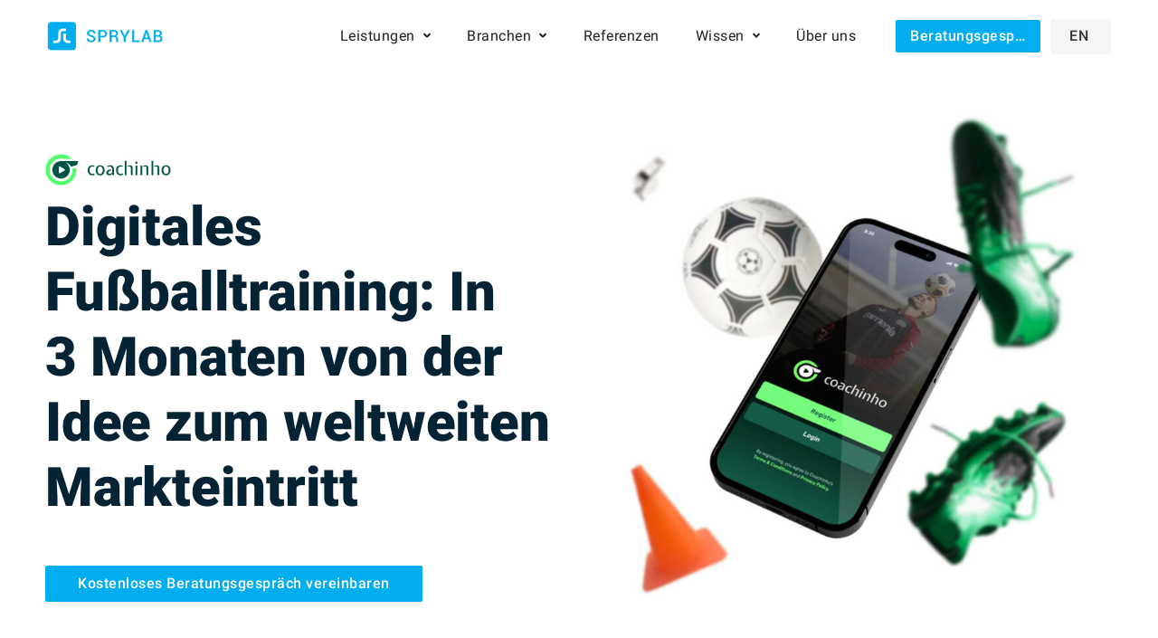

--- FILE ---
content_type: text/css
request_url: https://c01.purpledshub.com/uploads/sites/21/elementor/css/global.css?ver=1674234284
body_size: 5930
content:
.elementor-widget-heading .elementor-heading-title{color:#212121;font-family:"Roboto", Roboto;font-weight:600;}.elementor-widget-image .widget-image-caption{color:#7a7a7a;font-family:"Roboto", Roboto;font-weight:400;}.elementor-widget-text-editor{color:#7a7a7a;font-family:"Roboto", Roboto;font-weight:400;}.elementor-widget-text-editor.elementor-drop-cap-view-stacked .elementor-drop-cap{background-color:#212121;}.elementor-widget-text-editor.elementor-drop-cap-view-framed .elementor-drop-cap, .elementor-widget-text-editor.elementor-drop-cap-view-default .elementor-drop-cap{color:#212121;border-color:#212121;}.elementor-widget-button .elementor-button{font-family:"Roboto", Roboto;font-weight:500;background-color:#9e5676;}.elementor-widget-divider{--divider-border-color:#54595f;}.elementor-widget-divider .elementor-divider__text{color:#54595f;font-family:"Roboto Slab", Roboto;font-weight:400;}.elementor-widget-divider.elementor-view-stacked .elementor-icon{background-color:#54595f;}.elementor-widget-divider.elementor-view-framed .elementor-icon, .elementor-widget-divider.elementor-view-default .elementor-icon{color:#54595f;border-color:#54595f;}.elementor-widget-divider.elementor-view-framed .elementor-icon, .elementor-widget-divider.elementor-view-default .elementor-icon svg{fill:#54595f;}.elementor-widget-image-box .elementor-image-box-content .elementor-image-box-title{color:#212121;font-family:"Roboto", Roboto;font-weight:600;}.elementor-widget-image-box .elementor-image-box-content .elementor-image-box-description{color:#7a7a7a;font-family:"Roboto", Roboto;font-weight:400;}.elementor-widget-icon.elementor-view-stacked .elementor-icon{background-color:#212121;}.elementor-widget-icon.elementor-view-framed .elementor-icon, .elementor-widget-icon.elementor-view-default .elementor-icon{color:#212121;border-color:#212121;}.elementor-widget-icon.elementor-view-framed .elementor-icon, .elementor-widget-icon.elementor-view-default .elementor-icon svg{fill:#212121;}.elementor-widget-icon-box.elementor-view-stacked .elementor-icon{background-color:#212121;}.elementor-widget-icon-box.elementor-view-framed .elementor-icon, .elementor-widget-icon-box.elementor-view-default .elementor-icon{fill:#212121;color:#212121;border-color:#212121;}.elementor-widget-icon-box .elementor-icon-box-content .elementor-icon-box-title{color:#212121;font-family:"Roboto", Roboto;font-weight:600;}.elementor-widget-icon-box .elementor-icon-box-content .elementor-icon-box-description{color:#7a7a7a;font-family:"Roboto", Roboto;font-weight:400;}.elementor-widget-star-rating .elementor-star-rating__title{color:#7a7a7a;font-family:"Roboto", Roboto;font-weight:400;}.elementor-widget-image-carousel .elementor-image-carousel-caption{font-family:"Roboto", Roboto;font-weight:500;}.elementor-widget-image-gallery .gallery-item .gallery-caption{font-family:"Roboto", Roboto;font-weight:500;}.elementor-widget-icon-list .elementor-icon-list-item:not(:last-child):after{border-color:#7a7a7a;}.elementor-widget-icon-list .elementor-icon-list-icon i{color:#212121;}.elementor-widget-icon-list .elementor-icon-list-icon svg{fill:#212121;}.elementor-widget-icon-list .elementor-icon-list-text{color:#54595f;}.elementor-widget-icon-list .elementor-icon-list-item{font-family:"Roboto", Roboto;font-weight:400;}.elementor-widget-counter .elementor-counter-number-wrapper{color:#212121;font-family:"Roboto", Roboto;font-weight:600;}.elementor-widget-counter .elementor-counter-title{color:#54595f;font-family:"Roboto Slab", Roboto;font-weight:400;}.elementor-widget-progress .elementor-progress-wrapper .elementor-progress-bar{background-color:#212121;}.elementor-widget-progress .elementor-title{color:#212121;font-family:"Roboto", Roboto;font-weight:400;}.elementor-widget-testimonial .elementor-testimonial-content{color:#7a7a7a;font-family:"Roboto", Roboto;font-weight:400;}.elementor-widget-testimonial .elementor-testimonial-name{color:#212121;font-family:"Roboto", Roboto;font-weight:600;}.elementor-widget-testimonial .elementor-testimonial-job{color:#54595f;font-family:"Roboto Slab", Roboto;font-weight:400;}.elementor-widget-tabs .elementor-tab-title, .elementor-widget-tabs .elementor-tab-title a{color:#212121;}.elementor-widget-tabs .elementor-tab-title.elementor-active a{color:#9e5676;}.elementor-widget-tabs .elementor-tab-title{font-family:"Roboto", Roboto;font-weight:600;}.elementor-widget-tabs .elementor-tab-content{color:#7a7a7a;font-family:"Roboto", Roboto;font-weight:400;}.elementor-widget-accordion .elementor-accordion-icon, .elementor-widget-accordion .elementor-accordion-title{color:#212121;}.elementor-widget-accordion .elementor-active .elementor-accordion-icon, .elementor-widget-accordion .elementor-active .elementor-accordion-title{color:#9e5676;}.elementor-widget-accordion .elementor-accordion .elementor-accordion-title{font-family:"Roboto", Roboto;font-weight:600;}.elementor-widget-accordion .elementor-accordion .elementor-tab-content{color:#7a7a7a;font-family:"Roboto", Roboto;font-weight:400;}.elementor-widget-toggle .elementor-toggle-title, .elementor-widget-toggle .elementor-toggle-icon{color:#212121;}.elementor-widget-toggle .elementor-tab-title.elementor-active a, .elementor-widget-toggle .elementor-tab-title.elementor-active .elementor-toggle-icon{color:#9e5676;}.elementor-widget-toggle .elementor-toggle .elementor-toggle-title{font-family:"Roboto", Roboto;font-weight:600;}.elementor-widget-toggle .elementor-toggle .elementor-tab-content{color:#7a7a7a;font-family:"Roboto", Roboto;font-weight:400;}.elementor-widget-alert .elementor-alert-title{font-family:"Roboto", Roboto;font-weight:600;}.elementor-widget-alert .elementor-alert-description{font-family:"Roboto", Roboto;font-weight:400;}.elementor-widget-polylang-language-switcher .plsfe-menu .plsfe-item{font-family:"Roboto", Roboto;font-weight:600;color:#7a7a7a;}.elementor-widget-polylang-language-switcher .plsfe-menu .plsfe-item:hover,
					.elementor-widget-polylang-language-switcher .plsfe-menu .plsfe-item.plsfe-item__active,
					.elementor-widget-polylang-language-switcher .plsfe-menu .plsfe-item.highlighted,
					.elementor-widget-polylang-language-switcher .plsfe-menu .plsfe-item:focus{font-family:"Roboto", Roboto;font-weight:600;}.elementor-widget-polylang-language-switcher .plsfe-menu .plsfe-item:hover,
					.elementor-widget-polylang-language-switcher .plsfe-menu .plsfe-item.highlighted,
					.elementor-widget-polylang-language-switcher .plsfe-menu .plsfe-item:focus{color:#9e5676;}.elementor-widget-polylang-language-switcher .plsfe-menu .plsfe-item.plsfe-item__active{font-family:"Roboto", Roboto;font-weight:600;}.elementor-widget-theme-site-logo .widget-image-caption{color:#7a7a7a;font-family:"Roboto", Roboto;font-weight:400;}.elementor-widget-theme-site-title .elementor-heading-title{color:#212121;font-family:"Roboto", Roboto;font-weight:600;}.elementor-widget-theme-page-title .elementor-heading-title{color:#212121;font-family:"Roboto", Roboto;font-weight:600;}.elementor-widget-theme-post-title .elementor-heading-title{color:#212121;font-family:"Roboto", Roboto;font-weight:600;}.elementor-widget-theme-post-excerpt .elementor-widget-container{color:#7a7a7a;font-family:"Roboto", Roboto;font-weight:400;}.elementor-widget-theme-post-content{color:#7a7a7a;font-family:"Roboto", Roboto;font-weight:400;}.elementor-widget-theme-post-featured-image .widget-image-caption{color:#7a7a7a;font-family:"Roboto", Roboto;font-weight:400;}.elementor-widget-theme-archive-title .elementor-heading-title{color:#212121;font-family:"Roboto", Roboto;font-weight:600;}.elementor-widget-archive-posts .elementor-post__title, .elementor-widget-archive-posts .elementor-post__title a{color:#54595f;font-family:"Roboto", Roboto;font-weight:600;}.elementor-widget-archive-posts .elementor-post__meta-data{font-family:"Roboto Slab", Roboto;font-weight:400;}.elementor-widget-archive-posts .elementor-post__excerpt p{font-family:"Roboto", Roboto;font-weight:400;}.elementor-widget-archive-posts .elementor-post__read-more{color:#9e5676;font-family:"Roboto", Roboto;font-weight:500;}.elementor-widget-archive-posts .elementor-post__card .elementor-post__badge{background-color:#9e5676;font-family:"Roboto", Roboto;font-weight:500;}.elementor-widget-archive-posts .elementor-pagination{font-family:"Roboto Slab", Roboto;font-weight:400;}.elementor-widget-archive-posts .elementor-posts-nothing-found{color:#7a7a7a;font-family:"Roboto", Roboto;font-weight:400;}.elementor-widget-posts .elementor-post__title, .elementor-widget-posts .elementor-post__title a{color:#54595f;font-family:"Roboto", Roboto;font-weight:600;}.elementor-widget-posts .elementor-post__meta-data{font-family:"Roboto Slab", Roboto;font-weight:400;}.elementor-widget-posts .elementor-post__excerpt p{font-family:"Roboto", Roboto;font-weight:400;}.elementor-widget-posts .elementor-post__read-more{color:#9e5676;font-family:"Roboto", Roboto;font-weight:500;}.elementor-widget-posts .elementor-post__card .elementor-post__badge{background-color:#9e5676;font-family:"Roboto", Roboto;font-weight:500;}.elementor-widget-posts .elementor-pagination{font-family:"Roboto Slab", Roboto;font-weight:400;}.elementor-widget-portfolio a .elementor-portfolio-item__overlay{background-color:#9e5676;}.elementor-widget-portfolio .elementor-portfolio-item__title{font-family:"Roboto", Roboto;font-weight:600;}.elementor-widget-portfolio .elementor-portfolio__filter{color:#7a7a7a;font-family:"Roboto", Roboto;font-weight:600;}.elementor-widget-portfolio .elementor-portfolio__filter.elementor-active{color:#212121;}.elementor-widget-gallery .elementor-gallery-item__title{font-family:"Roboto", Roboto;font-weight:600;}.elementor-widget-gallery .elementor-gallery-item__description{font-family:"Roboto", Roboto;font-weight:400;}.elementor-widget-gallery{--galleries-title-color-normal:#212121;--galleries-title-color-hover:#54595f;--galleries-pointer-bg-color-hover:#9e5676;--gallery-title-color-active:#54595f;--galleries-pointer-bg-color-active:#9e5676;}.elementor-widget-gallery .elementor-gallery-title{font-family:"Roboto", Roboto;font-weight:600;}.elementor-widget-form .elementor-field-group > label, .elementor-widget-form .elementor-field-subgroup label{color:#7a7a7a;}.elementor-widget-form .elementor-field-group > label{font-family:"Roboto", Roboto;font-weight:400;}.elementor-widget-form .elementor-field-type-html{color:#7a7a7a;font-family:"Roboto", Roboto;font-weight:400;}.elementor-widget-form .elementor-field-group .elementor-field{color:#7a7a7a;}.elementor-widget-form .elementor-field-group .elementor-field, .elementor-widget-form .elementor-field-subgroup label{font-family:"Roboto", Roboto;font-weight:400;}.elementor-widget-form .elementor-button{background-color:#9e5676;font-family:"Roboto", Roboto;font-weight:500;}.elementor-widget-form .elementor-message{font-family:"Roboto", Roboto;font-weight:400;}.elementor-widget-login .elementor-field-group > a{color:#7a7a7a;}.elementor-widget-login .elementor-field-group > a:hover{color:#9e5676;}.elementor-widget-login .elementor-form-fields-wrapper label{color:#7a7a7a;font-family:"Roboto", Roboto;font-weight:400;}.elementor-widget-login .elementor-field-group .elementor-field{color:#7a7a7a;}.elementor-widget-login .elementor-field-group .elementor-field, .elementor-widget-login .elementor-field-subgroup label{font-family:"Roboto", Roboto;font-weight:400;}.elementor-widget-login .elementor-button{font-family:"Roboto", Roboto;font-weight:500;background-color:#9e5676;}.elementor-widget-login .elementor-widget-container .elementor-login__logged-in-message{color:#7a7a7a;font-family:"Roboto", Roboto;font-weight:400;}.elementor-widget-slides .elementor-slide-heading{font-family:"Roboto", Roboto;font-weight:600;}.elementor-widget-slides .elementor-slide-description{font-family:"Roboto Slab", Roboto;font-weight:400;}.elementor-widget-slides .elementor-slide-button{font-family:"Roboto", Roboto;font-weight:500;}.elementor-widget-nav-menu .elementor-nav-menu .elementor-item{font-family:"Roboto", Roboto;font-weight:600;}.elementor-widget-nav-menu .elementor-nav-menu--main .elementor-item{color:#7a7a7a;}.elementor-widget-nav-menu .elementor-nav-menu--main .elementor-item:hover,
					.elementor-widget-nav-menu .elementor-nav-menu--main .elementor-item.elementor-item-active,
					.elementor-widget-nav-menu .elementor-nav-menu--main .elementor-item.highlighted,
					.elementor-widget-nav-menu .elementor-nav-menu--main .elementor-item:focus{color:#9e5676;}.elementor-widget-nav-menu .elementor-nav-menu--main:not(.e--pointer-framed) .elementor-item:before,
					.elementor-widget-nav-menu .elementor-nav-menu--main:not(.e--pointer-framed) .elementor-item:after{background-color:#9e5676;}.elementor-widget-nav-menu .e--pointer-framed .elementor-item:before,
					.elementor-widget-nav-menu .e--pointer-framed .elementor-item:after{border-color:#9e5676;}.elementor-widget-nav-menu .elementor-nav-menu--dropdown .elementor-item, .elementor-widget-nav-menu .elementor-nav-menu--dropdown  .elementor-sub-item{font-family:"Roboto", Roboto;font-weight:500;}.elementor-widget-animated-headline .elementor-headline-dynamic-wrapper path{stroke:#9e5676;}.elementor-widget-animated-headline .elementor-headline-plain-text{color:#54595f;}.elementor-widget-animated-headline .elementor-headline{font-family:"Roboto", Roboto;font-weight:600;}.elementor-widget-animated-headline .elementor-headline-dynamic-text{color:#54595f;font-family:"Roboto", Roboto;font-weight:600;}.elementor-widget-price-list .elementor-price-list-header{color:#212121;font-family:"Roboto", Roboto;font-weight:600;}.elementor-widget-price-list .elementor-price-list-description{color:#7a7a7a;font-family:"Roboto", Roboto;font-weight:400;}.elementor-widget-price-list .elementor-price-list-separator{border-bottom-color:#54595f;}.elementor-widget-price-table .elementor-price-table__header{background-color:#54595f;}.elementor-widget-price-table .elementor-price-table__heading{font-family:"Roboto", Roboto;font-weight:600;}.elementor-widget-price-table .elementor-price-table__subheading{font-family:"Roboto Slab", Roboto;font-weight:400;}.elementor-widget-price-table .elementor-price-table__price{font-family:"Roboto", Roboto;font-weight:600;}.elementor-widget-price-table .elementor-price-table__original-price{color:#54595f;font-family:"Roboto", Roboto;font-weight:600;}.elementor-widget-price-table .elementor-price-table__period{color:#54595f;font-family:"Roboto Slab", Roboto;font-weight:400;}.elementor-widget-price-table .elementor-price-table__features-list{color:#7a7a7a;}.elementor-widget-price-table .elementor-price-table__features-list li{font-family:"Roboto", Roboto;font-weight:400;}.elementor-widget-price-table .elementor-price-table__features-list li:before{border-top-color:#7a7a7a;}.elementor-widget-price-table .elementor-price-table__button{font-family:"Roboto", Roboto;font-weight:500;background-color:#9e5676;}.elementor-widget-price-table .elementor-price-table__additional_info{color:#7a7a7a;font-family:"Roboto", Roboto;font-weight:400;}.elementor-widget-price-table .elementor-price-table__ribbon-inner{background-color:#9e5676;font-family:"Roboto", Roboto;font-weight:500;}.elementor-widget-flip-box .elementor-flip-box__front .elementor-flip-box__layer__title{font-family:"Roboto", Roboto;font-weight:600;}.elementor-widget-flip-box .elementor-flip-box__front .elementor-flip-box__layer__description{font-family:"Roboto", Roboto;font-weight:400;}.elementor-widget-flip-box .elementor-flip-box__back .elementor-flip-box__layer__title{font-family:"Roboto", Roboto;font-weight:600;}.elementor-widget-flip-box .elementor-flip-box__back .elementor-flip-box__layer__description{font-family:"Roboto", Roboto;font-weight:400;}.elementor-widget-flip-box .elementor-flip-box__button{font-family:"Roboto", Roboto;font-weight:500;}.elementor-widget-call-to-action .elementor-cta__title{font-family:"Roboto", Roboto;font-weight:600;}.elementor-widget-call-to-action .elementor-cta__description{font-family:"Roboto", Roboto;font-weight:400;}.elementor-widget-call-to-action .elementor-cta__button{font-family:"Roboto", Roboto;font-weight:500;}.elementor-widget-call-to-action .elementor-ribbon-inner{background-color:#9e5676;font-family:"Roboto", Roboto;font-weight:500;}.elementor-widget-media-carousel .elementor-carousel-image-overlay{font-family:"Roboto", Roboto;font-weight:500;}.elementor-widget-testimonial-carousel .elementor-testimonial__text{color:#7a7a7a;font-family:"Roboto", Roboto;font-weight:400;}.elementor-widget-testimonial-carousel .elementor-testimonial__name{color:#7a7a7a;font-family:"Roboto", Roboto;font-weight:600;}.elementor-widget-testimonial-carousel .elementor-testimonial__title{color:#212121;font-family:"Roboto Slab", Roboto;font-weight:400;}.elementor-widget-reviews .elementor-testimonial__header, .elementor-widget-reviews .elementor-testimonial__name{font-family:"Roboto", Roboto;font-weight:600;}.elementor-widget-reviews .elementor-testimonial__text{font-family:"Roboto", Roboto;font-weight:400;}.elementor-widget-table-of-contents{--header-color:#54595f;--item-text-color:#7a7a7a;--item-text-hover-color:#9e5676;--marker-color:#7a7a7a;}.elementor-widget-table-of-contents .elementor-toc__header, .elementor-widget-table-of-contents .elementor-toc__header-title{font-family:"Roboto", Roboto;font-weight:600;}.elementor-widget-table-of-contents .elementor-toc__list-item{font-family:"Roboto", Roboto;font-weight:400;}.elementor-widget-countdown .elementor-countdown-item{background-color:#212121;}.elementor-widget-countdown .elementor-countdown-digits{font-family:"Roboto", Roboto;font-weight:400;}.elementor-widget-countdown .elementor-countdown-label{font-family:"Roboto Slab", Roboto;font-weight:400;}.elementor-widget-countdown .elementor-countdown-expire--message{color:#7a7a7a;font-family:"Roboto", Roboto;font-weight:400;}.elementor-widget-search-form input[type="search"].elementor-search-form__input{font-family:"Roboto", Roboto;font-weight:400;}.elementor-widget-search-form .elementor-search-form__input,
					.elementor-widget-search-form .elementor-search-form__icon,
					.elementor-widget-search-form .elementor-lightbox .dialog-lightbox-close-button,
					.elementor-widget-search-form .elementor-lightbox .dialog-lightbox-close-button:hover,
					.elementor-widget-search-form.elementor-search-form--skin-full_screen input[type="search"].elementor-search-form__input{color:#7a7a7a;}.elementor-widget-search-form .elementor-search-form__submit{font-family:"Roboto", Roboto;font-weight:400;background-color:#54595f;}.elementor-widget-author-box .elementor-author-box__name{color:#54595f;font-family:"Roboto", Roboto;font-weight:600;}.elementor-widget-author-box .elementor-author-box__bio{color:#7a7a7a;font-family:"Roboto", Roboto;font-weight:400;}.elementor-widget-author-box .elementor-author-box__button{color:#54595f;border-color:#54595f;font-family:"Roboto", Roboto;font-weight:500;}.elementor-widget-author-box .elementor-author-box__button:hover{border-color:#54595f;color:#54595f;}.elementor-widget-post-navigation span.post-navigation__prev--label{color:#7a7a7a;}.elementor-widget-post-navigation span.post-navigation__next--label{color:#7a7a7a;}.elementor-widget-post-navigation span.post-navigation__prev--label, .elementor-widget-post-navigation span.post-navigation__next--label{font-family:"Roboto Slab", Roboto;font-weight:400;}.elementor-widget-post-navigation span.post-navigation__prev--title, .elementor-widget-post-navigation span.post-navigation__next--title{color:#54595f;font-family:"Roboto Slab", Roboto;font-weight:400;}.elementor-widget-post-info .elementor-icon-list-item:not(:last-child):after{border-color:#7a7a7a;}.elementor-widget-post-info .elementor-icon-list-icon i{color:#212121;}.elementor-widget-post-info .elementor-icon-list-icon svg{fill:#212121;}.elementor-widget-post-info .elementor-icon-list-text, .elementor-widget-post-info .elementor-icon-list-text a{color:#54595f;}.elementor-widget-post-info .elementor-icon-list-item{font-family:"Roboto", Roboto;font-weight:400;}.elementor-widget-sitemap .elementor-sitemap-title{color:#212121;font-family:"Roboto", Roboto;font-weight:600;}.elementor-widget-sitemap .elementor-sitemap-item, .elementor-widget-sitemap span.elementor-sitemap-list, .elementor-widget-sitemap .elementor-sitemap-item a{color:#7a7a7a;font-family:"Roboto", Roboto;font-weight:400;}.elementor-widget-sitemap .elementor-sitemap-item{color:#7a7a7a;}.elementor-widget-breadcrumbs{font-family:"Roboto Slab", Roboto;font-weight:400;}.elementor-widget-blockquote .elementor-blockquote__content{color:#7a7a7a;}.elementor-widget-blockquote .elementor-blockquote__author{color:#54595f;}.elementor-widget-uael-advanced-heading .uael-heading, .elementor-widget-uael-advanced-heading .uael-heading a{font-family:"Roboto", Roboto;font-weight:600;}.elementor-widget-uael-advanced-heading .uael-heading-text{color:#212121;}.elementor-widget-uael-advanced-heading .uael-sub-heading{font-family:"Roboto Slab", Roboto;font-weight:400;color:#54595f;}.elementor-widget-uael-advanced-heading .uael-subheading{font-family:"Roboto", Roboto;font-weight:400;color:#7a7a7a;}.elementor-widget-uael-advanced-heading .uael-separator, .elementor-widget-uael-advanced-heading .uael-separator-line > span, .elementor-widget-uael-advanced-heading .uael-divider-text{border-top-color:#9e5676;}.elementor-widget-uael-advanced-heading .uael-divider-text{color:#7a7a7a;font-family:"Roboto Slab", Roboto;font-weight:400;}.elementor-widget-uael-advanced-heading .uael-icon-wrap .uael-icon i{color:#212121;}.elementor-widget-uael-advanced-heading .uael-icon-wrap .uael-icon svg{fill:#212121;}.elementor-widget-uael-advanced-heading .uael-icon-wrap .uael-icon, .elementor-widget-uael-advanced-heading .uael-image .uael-image-content{border-color:#212121;}.elementor-widget-uael-dual-color-heading .uael-dual-heading-text{color:#212121;font-family:"Roboto", Roboto;font-weight:600;}.elementor-widget-uael-dual-color-heading .uael-dual-heading-text.uael-highlight-text{color:#54595f;font-family:"Roboto", Roboto;font-weight:600;}.elementor-widget-uael-fancy-heading .uael-fancy-heading{color:#212121;}.elementor-widget-uael-fancy-heading .uael-fancy-heading, .elementor-widget-uael-fancy-heading .uael-fancy-heading .uael-slide_text{font-family:"Roboto", Roboto;font-weight:600;}.elementor-widget-uael-fancy-heading .uael-fancy-heading.uael-fancy-text-main{color:#54595f;}.elementor-widget-uael-fancy-heading .uael-fancy-heading.uael-fancy-text-main, .elementor-widget-uael-fancy-heading .uael-fancy-heading.uael-fancy-text-main .uael-slide_text{font-family:"Roboto", Roboto;font-weight:600;}.elementor-widget-uael-hotspot .uael-hotspot-content{font-family:"Roboto", Roboto;font-weight:400;border-color:#212121;}.elementor-widget-uael-hotspot .uael-hotspot-content, 
								.elementor-widget-uael-hotspot .uael-hotspot-content.uael-hotspot-anim:before{background-color:#212121;}.elementor-widget-uael-hotspot .uael-hotspot-content:hover, 
								.elementor-widget-uael-hotspot .uael-hotspot-content.uael-hotspot-anim:hover:before, 
								.elementor-widget-uael-hotspot .uael-hotspot-tour .uael-hotspot-content.open, 
								.elementor-widget-uael-hotspot .uael-hotspot-tour .open.uael-hotspot-anim:before{background-color:#212121;}.elementor-widget-uael-hotspot .elementor-button{background-color:#9e5676;}.elementor-widget-uael-hotspot a.elementor-button:hover, .elementor-widget-uael-hotspot .elementor-button:hover{background-color:#9e5676;}.elementor-widget-uael-gf-styler .uael-gf-style .gfield_label,
					.elementor-widget-uael-gf-styler .uael-gf-style .gfield_checkbox li label,
					.elementor-widget-uael-gf-styler .uael-gf-style .ginput_container_consent label,
					.elementor-widget-uael-gf-styler .uael-gf-style .gfield_radio li label,
					.elementor-widget-uael-gf-styler .uael-gf-style .gsection_title,
					.elementor-widget-uael-gf-styler .uael-gf-style .gfield_html,
					.elementor-widget-uael-gf-styler .uael-gf-style .ginput_product_price,
					.elementor-widget-uael-gf-styler .uael-gf-style .ginput_product_price_label,
					.elementor-widget-uael-gf-styler .uael-gf-style .gf_progressbar_title,
					.elementor-widget-uael-gf-styler .uael-gf-style .gf_page_steps,
					.elementor-widget-uael-gf-styler .uael-gf-style .gfield_checkbox div label,
					.elementor-widget-uael-gf-styler .uael-gf-style .gfield_radio div label{color:#7a7a7a;}.elementor-widget-uael-gf-styler .uael-gf-style .gform_wrapper .gfield input:not([type="radio"]):not([type="checkbox"]):not([type="submit"]):not([type="button"]):not([type="image"]):not([type="file"]),
					.elementor-widget-uael-gf-styler .uael-gf-style .ginput_container select,
					.elementor-widget-uael-gf-styler .uael-gf-style .ginput_container .chosen-single,  
					.elementor-widget-uael-gf-styler .uael-gf-style .ginput_container textarea,
					.elementor-widget-uael-gf-styler .uael-gf-style .gform_wrapper .gfield input::placeholder,
					.elementor-widget-uael-gf-styler .uael-gf-style .ginput_container textarea::placeholder,
					.elementor-widget-uael-gf-styler .uael-gf-style .gfield_checkbox input[type="checkbox"]:checked + label:before,
					.elementor-widget-uael-gf-styler .uael-gf-style .ginput_container_consent input[type="checkbox"] + label:before,
					.elementor-widget-uael-gf-styler .uael-gf-style .uael-gf-select-custom:after {color:#7a7a7a;opacity:1;}.elementor-widget-uael-gf-styler .uael-gf-style .gform_wrapper .gfield .gfield_description,
					.elementor-widget-uael-gf-styler .uael-gf-style .ginput_container_name input + label, 
					.elementor-widget-uael-gf-styler .uael-gf-style .ginput_container_creditcard input + span + label,
					.elementor-widget-uael-gf-styler .uael-gf-style .ginput_container input + label,
					.elementor-widget-uael-gf-styler .uael-gf-style .ginput_container select + label,
					.elementor-widget-uael-gf-styler .uael-gf-style .ginput_container .chosen-single + label,
					.elementor-widget-uael-gf-styler .uael-gf-style .gfield_time_hour label,
					.elementor-widget-uael-gf-styler .uael-gf-style .gfield_time_minute label,
					.elementor-widget-uael-gf-styler .uael-gf-style .ginput_container_address label,
					.elementor-widget-uael-gf-styler .uael-gf-style .ginput_container_total span,
					.elementor-widget-uael-gf-styler .uael-gf-style .ginput_shipping_price,
					.elementor-widget-uael-gf-styler .uael-gf-select-custom + label,
					.elementor-widget-uael-gf-styler .uael-gf-style .gsection_description{color:#7a7a7a;}.elementor-widget-uael-gf-styler.uael-gf-check-yes .uael-gf-style .gfield_checkbox input[type="checkbox"]:checked + label:before,
					.elementor-widget-uael-gf-styler.uael-gf-check-default-yes.uael-gf-check-yes .uael-gf-style .gfield_checkbox input[type="checkbox"]:checked:before{color:#7a7a7a;}.elementor-widget-uael-gf-styler.uael-gf-check-yes .uael-gf-style .ginput_container_consent input[type="checkbox"]:checked + label:before,
					.elementor-widget-uael-gf-styler.uael-gf-check-default-yes.uael-gf-check-yes .uael-gf-style .ginput_container_consent input[type="checkbox"]:checked:before{color:#7a7a7a;}.elementor-widget-uael-gf-styler .uael-gf-style input[type="submit"], .elementor-widget-uael-gf-styler .uael-gf-style input[type="button"], .elementor-widget-uael-gf-styler .uael-gf-style .gf_progressbar_percentage, .elementor-widget-uael-gf-styler .uael-gf-style .gform_wrapper .percentbar_blue{background-color:#9e5676;}.elementor-widget-uael-gf-styler .uael-gf-style .gform_wrapper .validation_message{font-family:"Roboto", Roboto;font-weight:400;}.elementor-widget-uael-gf-styler .uael-gf-style .gform_wrapper div.validation_error,
				.elementor-widget-uael-gf-styler .uael-gf-style .gform_wrapper div.gform_validation_errors{font-family:"Roboto", Roboto;font-weight:400;}.elementor-widget-uael-gf-styler .uael-gf-style .gform_confirmation_message{font-family:"Roboto", Roboto;font-weight:400;}.elementor-widget-uael-gf-styler .uael-gf-form-title{font-family:"Roboto", Roboto;font-weight:600;color:#212121;}.elementor-widget-uael-gf-styler .uael-gf-form-desc, .elementor-widget-uael-gf-styler .uael-gf-style .gform_description{font-family:"Roboto Slab", Roboto;font-weight:400;color:#7a7a7a;}.elementor-widget-uael-gf-styler .uael-gf-style .gfield_label,
				.elementor-widget-uael-gf-styler .uael-gf-style .gfield_checkbox li label,
				.elementor-widget-uael-gf-styler .uael-gf-style .gfield_radio li label, 
				.elementor-widget-uael-gf-styler .uael-gf-style .gsection_title, 
				.elementor-widget-uael-gf-styler .uael-gf-style .ginput_product_price,
				.elementor-widget-uael-gf-styler .uael-gf-style .ginput_product_price_label, 
				.elementor-widget-uael-gf-styler .uael-gf-style .gf_progressbar_title,
				.elementor-widget-uael-gf-styler .uael-gf-style .ginput_container_consent label,
				.elementor-widget-uael-gf-styler .uael-gf-style .gf_page_steps,
				.elementor-widget-uael-gf-styler .uael-gf-style .gfield_checkbox div label,
				.elementor-widget-uael-gf-styler .uael-gf-style .gfield_radio div label{font-family:"Roboto", Roboto;font-weight:400;}.elementor-widget-uael-gf-styler .uael-gf-style .gform_wrapper .gfield input:not([type="radio"]):not([type="checkbox"]):not([type="submit"]):not([type="button"]):not([type="image"]):not([type="file"]),
				 .elementor-widget-uael-gf-styler .uael-gf-style .ginput_container select,
				 .elementor-widget-uael-gf-styler .uael-gf-style .ginput_container .chosen-single,
				 .elementor-widget-uael-gf-styler .uael-gf-style .ginput_container textarea,
				 .elementor-widget-uael-gf-styler .uael-gf-style .uael-gf-select-custom{font-family:"Roboto", Roboto;font-weight:400;}.elementor-widget-uael-gf-styler .uael-gf-style .gform_wrapper .gfield .gfield_description,
				.elementor-widget-uael-gf-styler .uael-gf-style .ginput_container_name input + label,
				.elementor-widget-uael-gf-styler .uael-gf-style .ginput_container_creditcard input + span + label,
				.elementor-widget-uael-gf-styler .uael-gf-style .ginput_container input + label,
				.elementor-widget-uael-gf-styler .uael-gf-style .ginput_container select + label, 
				.elementor-widget-uael-gf-styler .uael-gf-style .ginput_container .chosen-single + label,
				.elementor-widget-uael-gf-styler .uael-gf-style .gfield_time_hour label,
				.elementor-widget-uael-gf-styler .uael-gf-style .gfield_time_minute label,
				.elementor-widget-uael-gf-styler .uael-gf-style .ginput_container_address label,
				.elementor-widget-uael-gf-styler .uael-gf-style .ginput_container_total span,
				.elementor-widget-uael-gf-styler .uael-gf-style .ginput_shipping_price,
				.elementor-widget-uael-gf-styler .uael-gf-select-custom + label, 
				.elementor-widget-uael-gf-styler .uael-gf-style .gsection_description{font-family:"Roboto", Roboto;font-weight:400;}.elementor-widget-uael-gf-styler .uael-gf-style input[type=submit], .elementor-widget-uael-gf-styler .uael-gf-style input[type="button"]{font-family:"Roboto", Roboto;font-weight:500;}.elementor-widget-uael-content-toggle .uael-rbs-slider{background-color:#9e5676;}.elementor-widget-uael-content-toggle .uael-toggle input[type="checkbox"] + label:before{background-color:#9e5676;}.elementor-widget-uael-content-toggle .uael-toggle input[type="checkbox"] + label:after{border:0.3em solid #9e5676;background-color:#9e5676;}.elementor-widget-uael-content-toggle .uael-label-box-active .uael-label-box-switch{background:#9e5676;}.elementor-widget-uael-content-toggle .uael-rbs-switch:checked + .uael-rbs-slider{background-color:#7a7a7a;}.elementor-widget-uael-content-toggle .uael-rbs-switch:focus + .uael-rbs-slider{-webkit-box-shadow:0 0 1px #7a7a7a;box-shadow:0 0 1px #7a7a7a;}.elementor-widget-uael-content-toggle .uael-toggle input[type="checkbox"]:checked + label:before{background-color:#7a7a7a;}.elementor-widget-uael-content-toggle .uael-toggle input[type="checkbox"]:checked + label:after{-webkit-transform:translateX(2.5em);-ms-transform:translateX(2.5em);transform:translateX(2.5em);border:0.3em solid #7a7a7a;}.elementor-widget-uael-content-toggle .uael-label-box-inactive .uael-label-box-switch{background:#7a7a7a;}.elementor-widget-uael-content-toggle .uael-rbs-slider:before{background-color:#9e5676;}.elementor-widget-uael-content-toggle span.uael-label-box-switch{color:#9e5676;}.elementor-widget-uael-content-toggle .uael-rbs-head-1{color:#212121;font-family:"Roboto", Roboto;font-weight:600;}.elementor-widget-uael-content-toggle .uael-rbs-head-2{color:#212121;font-family:"Roboto", Roboto;font-weight:600;}.elementor-widget-uael-content-toggle .uael-rbs-content-1.uael-rbs-section-1{color:#7a7a7a;font-family:"Roboto", Roboto;font-weight:400;}.elementor-widget-uael-content-toggle .uael-rbs-content-2.uael-rbs-section-2{color:#7a7a7a;font-family:"Roboto", Roboto;font-weight:400;}.elementor-widget-uael-ba-slider .twentytwenty-before-label:before, .elementor-widget-uael-ba-slider .twentytwenty-after-label:before{font-family:"Roboto", Roboto;font-weight:500;}.elementor-widget-uael-business-hours .uael-business-day{color:#7a7a7a;}.elementor-widget-uael-business-hours .elementor-widget-container{overflow:hidden;}.elementor-widget-uael-business-hours .heading-date{font-family:"Roboto", Roboto;font-weight:400;}.elementor-widget-uael-business-hours .uael-business-time{color:#7a7a7a;}.elementor-widget-uael-business-hours .heading-time{font-family:"Roboto", Roboto;font-weight:400;}.elementor-widget-uael-cf7-styler .uael-cf7-style .wpcf7 form.wpcf7-form:not(input){color:#7a7a7a;}.elementor-widget-uael-cf7-styler .uael-cf7-style .wpcf7 input:not([type=submit]),.elementor-widget-uael-cf7-styler .uael-cf7-style .wpcf7 input::placeholder, .elementor-widget-uael-cf7-styler .uael-cf7-style .wpcf7 select, .elementor-widget-uael-cf7-styler .uael-cf7-style .wpcf7 textarea, .elementor-widget-uael-cf7-styler .uael-cf7-style .wpcf7 textarea::placeholder,.elementor-widget-uael-cf7-styler .uael-cf7-style .uael-cf7-select-custom:after{color:#7a7a7a;}.elementor-widget-uael-cf7-styler.elementor-widget-uael-cf7-styler .wpcf7-checkbox input[type="checkbox"]:checked + span:before, .elementor-widget-uael-cf7-styler.elementor-widget-uael-cf7-styler .wpcf7-acceptance input[type="checkbox"]:checked + span:before{color:#7a7a7a;}.elementor-widget-uael-cf7-styler.uael-cf7-style-box .wpcf7-radio input[type="radio"]:checked + span:before, .elementor-widget-uael-cf7-styler.uael-cf7-style-underline .wpcf7-radio input[type="radio"]:checked + span:before{background-color:#7a7a7a;}.elementor-widget-uael-cf7-styler .uael-cf7-style input[type=range]::-webkit-slider-thumb{border:1px solid #7a7a7a;background:#7a7a7a;}.elementor-widget-uael-cf7-styler .uael-cf7-style input[type=range]::-moz-range-thumb{border:1px solid #7a7a7a;background:#7a7a7a;}.elementor-widget-uael-cf7-styler .uael-cf7-style input[type=range]::-ms-thumb{border:1px solid #7a7a7a;background:#7a7a7a;}.elementor-widget-uael-cf7-styler.uael-cf7-check-yes .wpcf7-checkbox input[type="checkbox"]:checked + span:before,.elementor-widget-uael-cf7-styler.uael-cf7-check-yes .wpcf7-acceptance input[type="checkbox"]:checked + span:before{color:#7a7a7a;}.elementor-widget-uael-cf7-styler.uael-cf7-check-yes .wpcf7-radio input[type="radio"]:checked + span:before{background-color:#7a7a7a;}.elementor-widget-uael-cf7-styler.uael-cf7-check-yes input[type=range]::-webkit-slider-thumb{border:1px solid #7a7a7a;background:#7a7a7a;}.elementor-widget-uael-cf7-styler .uael-cf7-style input[type="submit"]{background-color:#9e5676;}.elementor-widget-uael-cf7-styler .uael-cf7-style span.wpcf7-not-valid-tip{font-family:"Roboto", Roboto;font-weight:400;}.elementor-widget-uael-cf7-styler .uael-cf7-style .wpcf7 .wpcf7-validation-errors, .elementor-widget-uael-cf7-styler .uael-cf7-style div.wpcf7-mail-sent-ng,.elementor-widget-uael-cf7-styler .uael-cf7-style .wpcf7-mail-sent-ok,.elementor-widget-uael-cf7-styler .uael-cf7-style .wpcf7-acceptance-missing{font-family:"Roboto", Roboto;font-weight:400;}.elementor-widget-uael-cf7-styler .uael-cf7-style .wpcf7 form.wpcf7-form label{font-family:"Roboto", Roboto;font-weight:400;}.elementor-widget-uael-cf7-styler .uael-cf7-style .wpcf7 input:not([type=submit]), .elementor-widget-uael-cf7-styler .uael-cf7-style .wpcf7 input::placeholder, .elementor-widget-uael-cf7-styler .wpcf7 select,.elementor-widget-uael-cf7-styler .uael-cf7-style .wpcf7 textarea, .elementor-widget-uael-cf7-styler .uael-cf7-style .wpcf7 textarea::placeholder, .elementor-widget-uael-cf7-styler .uael-cf7-style input[type=range]::-webkit-slider-thumb,.elementor-widget-uael-cf7-styler .uael-cf7-style .uael-cf7-select-custom{font-family:"Roboto", Roboto;font-weight:400;}.elementor-widget-uael-cf7-styler .uael-cf7-style input[type=submit]{font-family:"Roboto", Roboto;font-weight:500;}.elementor-widget-uael-cf7-styler .uael-cf7-style input[type="checkbox"] + span, .uael-cf7-style input[type="radio"] + span{font-family:"Roboto", Roboto;font-weight:500;}.elementor-widget-uael-google-map .gm-style .uael-infowindow-title{font-family:"Roboto", Roboto;font-weight:400;}.elementor-widget-uael-image-gallery .uael-gallery-parent .uael-masonry-filters .uael-masonry-filter,.elementor-widget-uael-image-gallery .uael-img-gallery-tabs-dropdown .uael-filters-dropdown-button{font-family:"Roboto", Roboto;font-weight:500;}.elementor-widget-uael-image-gallery .uael-img-gallery-tabs-dropdown .uael-filters-dropdown-button, .elementor-widget-uael-image-gallery .uael-gallery-parent .uael-masonry-filters .uael-masonry-filter{color:#9e5676;}.elementor-widget-uael-image-gallery .uael-gallery-parent .uael-masonry-filters .uael-masonry-filter:hover, .elementor-widget-uael-image-gallery .uael-gallery-parent .uael-masonry-filters .uael-current{background-color:#9e5676;border-color:#9e5676;}.elementor-widget-uael-infobox .uael-icon-wrap .uael-icon i{color:#212121;}.elementor-widget-uael-infobox .uael-icon-wrap .uael-icon svg{fill:#212121;}.elementor-widget-uael-infobox .uael-icon-wrap .uael-icon, .elementor-widget-uael-infobox .uael-image .uael-image-content img{background-color:#54595f;}.elementor-widget-uael-infobox .uael-imgicon-style-normal .uael-icon-wrap .uael-icon, .elementor-widget-uael-infobox .uael-imgicon-style-normal .uael-image .uael-image-content img{background:none;}.elementor-widget-uael-infobox .uael-imgicon-style-custom .uael-icon-wrap .uael-icon, .elementor-widget-uael-infobox .uael-imgicon-style-custom .uael-image .uael-image-content img{border-color:#212121;}.elementor-widget-uael-infobox .uael-separator{border-top-color:#9e5676;}.elementor-widget-uael-infobox .elementor-button{background-color:#9e5676;}.elementor-widget-uael-infobox a.elementor-button:hover, .elementor-widget-uael-infobox .elementor-button:hover{background-color:#9e5676;}.elementor-widget-uael-infobox .uael-infobox-title-prefix{font-family:"Roboto Slab", Roboto;font-weight:400;color:#7a7a7a;}.elementor-widget-uael-infobox .uael-infobox-title{font-family:"Roboto", Roboto;font-weight:600;color:#212121;}.elementor-widget-uael-infobox .uael-infobox-text{font-family:"Roboto", Roboto;font-weight:400;color:#7a7a7a;}.elementor-widget-uael-infobox .uael-infobox-cta-link, .elementor-widget-uael-infobox .elementor-button, .elementor-widget-uael-infobox a.elementor-button{font-family:"Roboto Slab", Roboto;font-weight:400;}.elementor-widget-uael-infobox .uael-infobox-cta-link{color:#9e5676;}.elementor-widget-uael-retina-image .uael-retina-image-container .uael-retina-img{border-color:#212121;}.elementor-widget-uael-retina-image .widget-image-caption{color:#7a7a7a;font-family:"Roboto", Roboto;font-weight:400;}.elementor-widget-uael-modal-popup .uael-modal-action i{color:#7a7a7a;}.elementor-widget-uael-modal-popup .uael-modal-action svg{fill:#7a7a7a;}.elementor-widget-uael-modal-popup .uael-modal-action i:hover{color:#7a7a7a;}.elementor-widget-uael-modal-popup .uael-modal-action svg:hover{fill:#7a7a7a;}.uamodal-{{ID}} .uael-modal-title-wrap .uael-modal-title{color:#212121;}.elementor-widget-uael-modal-popup .uael-modal-title-wrap .uael-modal-title{color:#212121;}.uamodal-{{ID}} .uael-modal-title-wrap{background-color:#54595f;}.elementor-widget-uael-modal-popup .uael-modal-title-wrap{background-color:#54595f;}.uamodal-{{ID}} .uael-modal-title-wrap .uael-modal-title, .elementor-widget-uael-modal-popup .uael-modal-title-wrap .uael-modal-title{font-family:"Roboto", Roboto;font-weight:600;}.uamodal-{{ID}} .uael-content{color:#7a7a7a;}.elementor-widget-uael-modal-popup .uael-content{color:#7a7a7a;}.uamodal-{{ID}} .uael-content .uael-text-editor{font-family:"Roboto", Roboto;font-weight:400;}.elementor-widget-uael-modal-popup .uael-modal-action-wrap a.elementor-button, .elementor-widget-uael-modal-popup .uael-modal-action-wrap .elementor-button{font-family:"Roboto", Roboto;font-weight:500;}.elementor-widget-uael-modal-popup .uael-modal-action-wrap .elementor-button{background-color:#9e5676;}.elementor-widget-uael-modal-popup .uael-modal-action-wrap a.elementor-button:hover, .elementor-widget-uael-modal-popup .uael-modal-action-wrap .elementor-button:hover{background-color:#9e5676;}.elementor-widget-uael-modal-popup .uael-modal-action{color:#7a7a7a;}.elementor-widget-uael-modal-popup .uael-modal-action:hover{color:#7a7a7a;}.elementor-widget-uael-modal-popup .uael-modal-action-wrap .uael-modal-action{font-family:"Roboto", Roboto;font-weight:500;}.elementor-widget-uael-buttons a.elementor-button,.elementor-widget-uael-buttons a.elementor-button svg{font-family:"Roboto", Roboto;font-weight:500;}.elementor-widget-uael-buttons a.elementor-button{background-color:#9e5676;}.elementor-widget-uael-buttons a.elementor-button:hover{background-color:#9e5676;}.elementor-widget-uael-price-table .uael-price-table-header{background-color:#54595f;}.elementor-widget-uael-price-table .uael-price-table-heading{color:#212121;font-family:"Roboto", Roboto;font-weight:600;}.elementor-widget-uael-price-table .uael-price-table-subheading{color:#7a7a7a;font-family:"Roboto Slab", Roboto;font-weight:400;}.elementor-widget-uael-price-table .uael-pricing-value{font-family:"Roboto", Roboto;font-weight:600;}.elementor-widget-uael-price-table .uael-price-table-original-price{color:#54595f;font-family:"Roboto", Roboto;font-weight:600;}.elementor-widget-uael-price-table .uael-price-table-duration{color:#54595f;font-family:"Roboto Slab", Roboto;font-weight:400;}.elementor-widget-uael-price-table .uael-price-table-features-list{color:#7a7a7a;}.elementor-widget-uael-price-table .uael-price-table-features-list li{font-family:"Roboto", Roboto;font-weight:400;}.elementor-widget-uael-price-table .uael-price-table-features-list li:before, .elementor-widget-uael-price-table.uael-price-features-borderbox .uael-price-table-features-list li:after{border-top-color:#7a7a7a;}.elementor-widget-uael-price-table a.uael-pricebox-cta-link{color:#9e5676;font-family:"Roboto", Roboto;font-weight:500;}.elementor-widget-uael-price-table .elementor-button, .elementor-widget-uael-price-table a.elementor-button{font-family:"Roboto", Roboto;font-weight:500;}.elementor-widget-uael-price-table .elementor-button{background-color:#9e5676;}.elementor-widget-uael-price-table .uael-price-table-disclaimer{color:#7a7a7a;font-family:"Roboto", Roboto;font-weight:400;}.elementor-widget-uael-price-table .uael-price-table-ribbon-content{background-color:#9e5676;font-family:"Roboto", Roboto;font-weight:500;}.elementor-widget-uael-price-table .uael-price-table-ribbon-3 .uael-price-table-ribbon-content:before{border-left:8px solid #9e5676;}.elementor-widget-uael-price-list .uael-price-list-title{color:#212121;font-family:"Roboto", Roboto;font-weight:600;}.elementor-widget-uael-price-list .uael-price-list-description{color:#7a7a7a;font-family:"Roboto", Roboto;font-weight:400;}.elementor-widget-uael-price-list .uael-price-list-price{color:#212121;}.elementor-widget-uael-price-list .uael-price-list-discount-price{color:#212121;}.elementor-widget-uael-price-list .uael-price-list-price, .elementor-widget-uael-price-list .uael-price-list-discount-price{font-family:"Roboto", Roboto;font-weight:600;}.elementor-widget-uael-price-list .uael-price-list-separator{border-bottom-color:#54595f;}.elementor-widget-uael-table th.uael-table-col{font-family:"Roboto", Roboto;font-weight:500;}.elementor-widget-uael-table thead .uael-table-row th .uael-table__text{color:#7a7a7a;}.elementor-widget-uael-table thead .uael-table-row th .uael-table__text svg{fill:#7a7a7a;}.elementor-widget-uael-table th{color:#7a7a7a;}.elementor-widget-uael-table tbody .uael-table-row th{color:#7a7a7a;}.elementor-widget-uael-table td .uael-table__text-inner,.elementor-widget-uael-table td .uael-align-icon--left,.elementor-widget-uael-table td .uael-align-icon--right{font-family:"Roboto", Roboto;font-weight:400;}.elementor-widget-uael-table tbody td.uael-table-col .uael-table__text{color:#7a7a7a;}.elementor-widget-uael-table tbody td.uael-table-col .uael-table__text svg{fill:#7a7a7a;}.elementor-widget-uael-table .uael-advance-heading label, .elementor-widget-uael-table .uael-advance-heading select, .elementor-widget-uael-table .uael-advance-heading input{font-family:"Roboto", Roboto;font-weight:400;}.elementor-widget-uael-table-of-contents .uael-toc-heading, .elementor-widget-uael-table-of-contents .uael-toc-switch .uael-icon{color:#212121;}.elementor-widget-uael-table-of-contents .uael-toc-heading, .elementor-widget-uael-table-of-contents .uael-toc-heading a{font-family:"Roboto", Roboto;font-weight:600;}.elementor-widget-uael-table-of-contents .uael-toc-content-wrapper, .elementor-widget-uael-table-of-contents .uael-toc-empty-note{font-family:"Roboto", Roboto;font-weight:500;}.elementor-widget-uael-table-of-contents .uael-toc-content-wrapper a, .elementor-widget-uael-table-of-contents .uael-toc-list li, .elementor-widget-uael-table-of-contents .uael-toc-empty-note{color:#54595f;}.elementor-widget-uael-table-of-contents .uael-toc-content-wrapper a:hover{color:#9e5676;}.elementor-widget-uael-timeline .uael-timeline-main .uael-content .uael-timeline-heading, .elementor-widget-uael-timeline .uael-timeline-main .uael-content .uael-timeline-heading-text .elementor-inline-editing{color:#212121;font-family:"Roboto", Roboto;font-weight:600;}.elementor-widget-uael-timeline .uael-timeline-main .uael-timeline-desc-content, .elementor-widget-uael-timeline .uael-timeline-main .inner-date-new,.elementor-widget-uael-timeline .uael-timeline-main a .uael-timeline-desc-content{color:#7a7a7a;}.elementor-widget-uael-timeline .uael-timeline-main .uael-timeline-link-style .uael-timeline-link{color:#9e5676;font-family:"Roboto", Roboto;font-weight:500;}.elementor-widget-uael-timeline .uael-timeline-main .uael-timeline-desc-content, .elementor-widget-uael-timeline .uael-timeline-main .inner-date-new{font-family:"Roboto", Roboto;font-weight:400;}.elementor-widget-uael-timeline .uael-timeline-main .animate-border .timeline-icon-new{color:#7a7a7a;}.elementor-widget-uael-timeline .uael-timeline-main .animate-border .timeline-icon-new svg{fill:#7a7a7a;}.elementor-widget-uael-timeline .uael-timeline__line__inner{background-color:#9e5676;width:100%;}.elementor-widget-uael-timeline .uael-timeline-main .uael-days .in-view .in-view-timeline-icon{background:#9e5676;}.elementor-widget-uael-video .uael-sticky-apply .uael-video-sticky-infobar{font-family:"Roboto", Roboto;font-weight:400;}.elementor-widget-uael-video .uael-subscribe-bar-prefix{font-family:"Roboto", Roboto;font-weight:400;}.elementor-widget-uael-posts .uael-posts-tabs-dropdown .uael-filters-dropdown-button,.elementor-widget-uael-posts .uael-post__header-filter{font-family:"Roboto", Roboto;font-weight:500;}.elementor-widget-uael-posts .uael-grid-pagination a.page-numbers{color:#9e5676;}.elementor-widget-uael-posts .uael-grid-pagination span.page-numbers.current{color:#9e5676;}.elementor-widget-uael-posts .uael-post__load-more{color:#9e5676;background-color:#9e5676;font-family:"Roboto", Roboto;font-weight:500;}.elementor-widget-uael-posts .uael-post-inf-loader > div{background-color:#212121;}.elementor-widget-uael-posts .uael-grid-pagination a.page-numbers, .elementor-widget-uael-posts .uael-grid-pagination span.page-numbers.current{font-family:"Roboto", Roboto;font-weight:500;}.elementor-widget-uael-posts .uael-post-wrapper-featured .uael-post__title, .elementor-widget-uael-posts .uael-post-wrapper-featured .uael-post__title a{color:#54595f;font-family:"Roboto", Roboto;font-weight:600;}.elementor-widget-uael-posts .uael-post-wrapper-featured .uael-post__meta-data{color:#54595f;}.elementor-widget-uael-posts .uael-post-wrapper-featured .uael-post__meta-data svg{fill:#54595f;}.elementor-widget-uael-posts .uael-post__title, .elementor-widget-uael-posts .uael-post__title a{color:#54595f;}.elementor-widget-uael-posts .uael-post__title:hover, .elementor-widget-uael-posts .uael-post__title a:hover{color:#54595f;}.elementor-widget-uael-posts.uael-post__link-complete-yes .uael-post__complete-box-overlay:hover + .uael-post__inner-wrap .uael-post__title a{color:#54595f;}.elementor-widget-uael-posts .uael-post__title{font-family:"Roboto", Roboto;font-weight:600;}.elementor-widget-uael-posts .uael-post__meta-data span{font-family:"Roboto Slab", Roboto;font-weight:400;}.elementor-widget-uael-posts .uael-post__terms{color:#9e5676;font-family:"Roboto Slab", Roboto;font-weight:400;}.elementor-widget-uael-posts .uael-post__terms a:hover{color:#54595f;}.elementor-widget-uael-posts.uael-post__link-complete-yes .uael-post__complete-box-overlay:hover + .uael-post__inner-wrap .uael-post__terms a{color:#54595f;}.elementor-widget-uael-posts .uael-post__excerpt{font-family:"Roboto", Roboto;font-weight:400;}.elementor-widget-uael-posts a.uael-post__read-more{color:#9e5676;background-color:#9e5676;font-family:"Roboto", Roboto;font-weight:500;}.elementor-widget-uael-posts .uael-post-grid .slick-slider .slick-prev:before, .elementor-widget-uael-posts .uael-post-grid .slick-slider .slick-next:before{color:#9e5676;}.elementor-widget-uael-posts .uael-post-grid .slick-slider .slick-arrow{border-color:#9e5676;border-style:solid;}.elementor-widget-uael-posts .uael-post-grid .slick-slider .slick-arrow i{color:#9e5676;}.elementor-widget-uael-posts .uael-post__datebox{background-color:#212121;font-family:"Roboto Slab", Roboto;font-weight:400;}.elementor-widget-uael-posts .uael-post__separator{background-color:#9e5676;}.elementor-widget-uael-posts .uael-posts[data-skin="news"] .uael-post__terms{background-color:#9e5676;}.elementor-widget-uael-posts.uael-post__content-align-left .uael-post__gradient-separator{background:linear-gradient( to right, #9e5676 0%, #ffffff00 100% );}.elementor-widget-uael-posts.uael-post__content-align-center .uael-post__gradient-separator{background:radial-gradient( #9e5676 10%, #ffffff00 80% );}.elementor-widget-uael-posts.uael-post__content-align-right .uael-post__gradient-separator{background:linear-gradient( to left, #9e5676 0%, #ffffff00 100% );}.elementor-widget-uael-posts .uael-posts[data-skin="business"] .uael-post__terms{background-color:#9e5676;}.elementor-widget-uael-posts .uael-post__authorbox-desc{color:#7a7a7a;font-family:"Roboto", Roboto;font-weight:400;}.elementor-widget-uael-posts .uael-post__authorbox-name, .elementor-widget-uael-posts .uael-post__authorbox-name a{color:#54595f;font-family:"Roboto", Roboto;font-weight:500;}.elementor-widget-uael-video-gallery .uael-video-gallery-title-text{color:#212121;font-family:"Roboto", Roboto;font-weight:500;}.elementor-widget-uael-video-gallery .uael-video__gallery-filter,.elementor-widget-uael-video-gallery .uael-vgallery-tabs-dropdown .uael-filters-dropdown-button{font-family:"Roboto", Roboto;font-weight:500;}.elementor-widget-uael-video-gallery .uael-vgallery-tabs-dropdown .uael-filters-dropdown-button, .elementor-widget-uael-video-gallery .uael-video__gallery-filter{color:#9e5676;}.elementor-widget-uael-video-gallery .uael-video__gallery-filter:hover, .elementor-widget-uael-video-gallery .uael-video__gallery-filter.uael-filter__current{background-color:#9e5676;border-color:#9e5676;}.elementor-widget-uael-video-gallery .uael-video__caption{font-family:"Roboto", Roboto;font-weight:500;}.elementor-widget-uael-video-gallery .uael-video__tags{font-family:"Roboto", Roboto;font-weight:500;}.elementor-widget-uael-video-gallery .slick-slider .slick-prev:before, .elementor-widget-uael-video-gallery .slick-slider .slick-next:before{color:#9e5676;}.elementor-widget-uael-video-gallery .slick-slider .slick-arrow{border-color:#9e5676;border-style:solid;}.elementor-widget-uael-video-gallery .slick-slider .slick-arrow i{color:#9e5676;}.elementor-widget-uael-countdown .uael-item{background-color:#212121;border-color:#212121;}.elementor-widget-uael-countdown.uael-countdown-shape-none .uael-item{background-color:unset;}.elementor-widget-uael-countdown .uael-countdown-wrapper .uael-countdown-item,.elementor-widget-uael-countdown .uael-countdown-wrapper .uael-countdown-separator{font-family:"Roboto", Roboto;font-weight:400;}.elementor-widget-uael-countdown .uael-countdown-item,.elementor-widget-uael-countdown .uael-countdown-separator{color:#7a7a7a;}.elementor-widget-uael-countdown .uael-item-label{font-family:"Roboto", Roboto;font-weight:400;color:#7a7a7a;}.elementor-widget-uael-countdown .uael-expire-show-message{font-family:"Roboto", Roboto;font-weight:400;color:#7a7a7a;}.elementor-widget-uael-business-reviews .uael-reviewer-name a, .elementor-widget-uael-business-reviews .uael-reviewer-name{color:#212121;font-family:"Roboto", Roboto;font-weight:600;}.elementor-widget-uael-business-reviews .uael-review-time{color:#54595f;font-family:"Roboto", Roboto;font-weight:400;}.elementor-widget-uael-business-reviews .uael-review-content{color:#7a7a7a;font-family:"Roboto", Roboto;font-weight:400;}.elementor-widget-uael-business-reviews a.uael-reviews-read-more{color:#9e5676;}.elementor-widget-uael-business-reviews .uael-reviews-read-more{font-family:"Roboto", Roboto;font-weight:500;}.elementor-widget-uael-offcanvas .uael-offcanvas-menu{font-family:"Roboto", Roboto;font-weight:600;}.elementor-widget-uael-offcanvas .uael-offcanvas-menu .menu-item a{color:#7a7a7a;}.elementor-widget-uael-offcanvas .uael-offcanvas-menu .menu-item a:hover{color:#9e5676;}.uaoffcanvas-{{ID}} .uael-offcanvas-content{color:#7a7a7a;}.elementor-widget-uael-offcanvas .uael-offcanvas-content{color:#7a7a7a;}.uaoffcanvas-{{ID}} .uael-offcanvas-content .uael-text-editor{font-family:"Roboto", Roboto;font-weight:400;}.elementor-widget-uael-offcanvas .uael-offcanvas-action-wrap a.elementor-button, .elementor-widget-uael-offcanvas .uael-offcanvas-action-wrap .elementor-button{font-family:"Roboto", Roboto;font-weight:500;}.elementor-widget-uael-offcanvas .uael-offcanvas-action-wrap .elementor-button{background-color:#9e5676;}.elementor-widget-uael-offcanvas .uael-offcanvas-action-wrap a.elementor-button:hover, .elementor-widget-uael-offcanvas .uael-offcanvas-action-wrap .elementor-button:hover{background-color:#9e5676;}.elementor-widget-uael-offcanvas .uael-offcanvas-action i{color:#7a7a7a;}.elementor-widget-uael-offcanvas .uael-offcanvas-action svg{fill:#7a7a7a;}.elementor-widget-uael-offcanvas .uael-offcanvas-action i:hover{color:#7a7a7a;}.elementor-widget-uael-offcanvas .uael-offcanvas-action svg:hover{fill:#7a7a7a;}.elementor-widget-uael-marketing-button a.elementor-button{background-color:#9e5676;}.elementor-widget-uael-marketing-button a.elementor-button:hover{background-color:#9e5676;}.elementor-widget-uael-marketing-button .uael-marketing-button-title{font-family:"Roboto", Roboto;font-weight:500;}.elementor-widget-uael-marketing-button .uael-marketing-button .uael-marketing-button-desc{font-family:"Roboto", Roboto;font-weight:400;}.elementor-widget-uael-team-member .uael-separator{border-top-color:#9e5676;}.elementor-widget-uael-team-member .uael-team-member-image img{border-color:#212121;}.elementor-widget-uael-team-member .uael-team-member-image img:hover{border-color:#54595f;}.elementor-widget-uael-team-member .uael-team-name{font-family:"Roboto", Roboto;font-weight:600;color:#212121;}.elementor-widget-uael-team-member .uael-team-desig{font-family:"Roboto", Roboto;font-weight:400;color:#54595f;}.elementor-widget-uael-team-member .uael-team-desc{font-family:"Roboto", Roboto;font-weight:400;color:#7a7a7a;}.elementor-widget-uael-team-member .elementor-social-icon{border-color:#212121;}.elementor-widget-uael-team-member .elementor-social-icon:hover{border-color:#54595f;}.elementor-widget-uael-registration-form .uael-registration-loggedin-message{color:#7a7a7a;font-family:"Roboto", Roboto;font-weight:400;}.elementor-widget-uael-registration-form .uael-rform-footer, .elementor-widget-uael-registration-form .uael-rform-footer a{color:#9e5676;}.elementor-widget-uael-registration-form .uael-rform-footer{font-family:"Roboto", Roboto;font-weight:500;}.elementor-widget-uael-registration-form .uael-pass-notice{font-family:"Roboto", Roboto;font-weight:500;}.elementor-widget-uael-registration-form .elementor-field-group > label, .elementor-widget-uael-registration-form .elementor-field-subgroup label{color:#7a7a7a;}.elementor-widget-uael-registration-form .elementor-field-group > label{font-family:"Roboto", Roboto;font-weight:400;}.elementor-widget-uael-registration-form .elementor-field-group .elementor-field{color:#7a7a7a;font-family:"Roboto", Roboto;font-weight:400;}.elementor-widget-uael-registration-form .uael-registration-form .acceptance-conditions, .elementor-widget-uael-registration-form .uael-registration-form .elementor-field-option .checkbox-label{font-family:"Roboto", Roboto;font-weight:400;}.elementor-widget-uael-registration-form .uael-registration-form .acceptance-field input[type="checkbox"] + span:before{border-color:#212121;}.elementor-widget-uael-registration-form .elementor-button{font-family:"Roboto", Roboto;font-weight:500;background-color:#9e5676;}.elementor-widget-uael-registration-form .elementor-button:hover{background-color:#9e5676;}.elementor-widget-uael-registration-form .uael-register-error{font-family:"Roboto", Roboto;font-weight:400;}.elementor-widget-uael-registration-form .uael-registration-message, .elementor-widget-uael-registration-form .uael-reg-preview-message{font-family:"Roboto", Roboto;font-weight:400;}.elementor-widget-uael-nav-menu .menu-item a.uael-menu-item{font-family:"Roboto", Roboto;font-weight:600;}.elementor-widget-uael-nav-menu .menu-item a.uael-menu-item, .elementor-widget-uael-nav-menu .sub-menu a.uael-sub-menu-item{color:#7a7a7a;}.elementor-widget-uael-nav-menu .menu-item a.uael-menu-item:hover,
								.elementor-widget-uael-nav-menu .sub-menu a.uael-sub-menu-item:hover,
								.elementor-widget-uael-nav-menu .menu-item.current-menu-item a.uael-menu-item,
								.elementor-widget-uael-nav-menu .menu-item a.uael-menu-item.highlighted,
								.elementor-widget-uael-nav-menu .menu-item a.uael-menu-item:focus{color:#9e5676;}.elementor-widget-uael-nav-menu .uael-nav-menu-layout:not(.uael-pointer__framed) .menu-item.parent a.uael-menu-item:before,
								.elementor-widget-uael-nav-menu .uael-nav-menu-layout:not(.uael-pointer__framed) .menu-item.parent a.uael-menu-item:after{background-color:#9e5676;}.elementor-widget-uael-nav-menu .uael-nav-menu-layout:not(.uael-pointer__framed) .menu-item.parent .sub-menu .uael-has-submenu-container a:after{background-color:unset;}.elementor-widget-uael-nav-menu .uael-pointer__framed .menu-item.parent a.uael-menu-item:before,
								.elementor-widget-uael-nav-menu .uael-pointer__framed .menu-item.parent a.uael-menu-item:after{border-color:#9e5676;}.elementor-widget-uael-nav-menu .sub-menu li a.uael-sub-menu-item,
							.elementor-widget-uael-nav-menu nav.uael-dropdown li a.uael-menu-item,
							.elementor-widget-uael-nav-menu nav.uael-dropdown li a.uael-sub-menu-item,
							.elementor-widget-uael-nav-menu nav.uael-dropdown-expandible li a.uael-menu-item{font-family:"Roboto", Roboto;font-weight:500;}.elementor-widget-uael-login-form .uael-divider-text{color:#54595f;font-family:"Roboto Slab", Roboto;font-weight:400;}.elementor-widget-uael-login-form .uael-login-form-footer, .elementor-widget-uael-login-form .uael-login-form-footer a{color:#9e5676;}.elementor-widget-uael-login-form .uael-login-form-footer{font-family:"Roboto", Roboto;font-weight:500;}.elementor-widget-uael-login-form .elementor-field-label, .elementor-widget-uael-login-form .uael-login-form-remember, .elementor-widget-uael-login-form .uael-logged-in-message{color:#7a7a7a;}.elementor-widget-uael-login-form .elementor-field-label, .elementor-widget-uael-login-form .uael-loginform-error, .elementor-widget-uael-login-form .uael-logged-in-message{font-family:"Roboto", Roboto;font-weight:400;}.elementor-widget-uael-login-form .uael-login-form-remember{font-family:"Roboto", Roboto;font-weight:400;}.elementor-widget-uael-login-form .elementor-field, .elementor-widget-uael-login-form .elementor-field::placeholder, 
						.elementor-widget-uael-login-form .uael-login-form input[type="checkbox"]:checked + span:before{color:#7a7a7a;}.elementor-widget-uael-login-form .elementor-field, .elementor-widget-uael-login-form .elementor-field::placeholder{font-family:"Roboto", Roboto;font-weight:400;}.elementor-widget-uael-login-form .elementor-button, .elementor-widget-uael-login-form .elementor-button svg{font-family:"Roboto", Roboto;font-weight:500;}.elementor-widget-uael-login-form .elementor-button{background-color:#9e5676;}.elementor-widget-uael-login-form .elementor-button:hover{background-color:#9e5676;}.elementor-widget-uael-login-form .uael-loginform-error{font-family:"Roboto", Roboto;font-weight:400;}.elementor-widget-uael-how-to .uael-howto-title-text{color:#212121;font-family:"Roboto", Roboto;font-weight:600;}.elementor-widget-uael-how-to .uael-howto-description{color:#7a7a7a;font-family:"Roboto", Roboto;font-weight:400;}.elementor-widget-uael-how-to .uael-howto-time-needed, .elementor-widget-uael-how-to .uael-howto-estimated-cost{color:#7a7a7a;font-family:"Roboto", Roboto;font-weight:400;}.elementor-widget-uael-how-to .uael-howto-heading{color:#54595f;font-family:"Roboto Slab", Roboto;font-weight:400;}.elementor-widget-uael-how-to .uael-howto-content{color:#7a7a7a;font-family:"Roboto", Roboto;font-weight:400;}.elementor-widget-uael-how-to .uael-howto-steps-text{color:#54595f;font-family:"Roboto Slab", Roboto;font-weight:400;}.elementor-widget-uael-how-to .uael-howto-steps-title, .elementor-widget-uael-how-to .uael-howto-steps-title a{color:#54595f;font-family:"Roboto Slab", Roboto;font-weight:400;}.elementor-widget-uael-how-to .uael-howto-steps-desc{color:#7a7a7a;font-family:"Roboto", Roboto;font-weight:400;}.elementor-widget-uael-faq .uael-faq-accordion .uael-accordion-title .uael-question-span, .elementor-widget-uael-faq .uael-faq-accordion .uael-accordion-title .uael-accordion-icon{font-family:"Roboto", Roboto;font-weight:600;}.elementor-widget-uael-faq .uael-faq-accordion .uael-accordion-title .uael-question-span,
						.elementor-widget-uael-faq  .uael-accordion-icon-closed, .elementor-widget-uael-faq span.uael-accordion-icon-opened{color:#212121;}.elementor-widget-uael-faq .uael-accordion-icon-closed, .elementor-widget-uael-faq span.uael-accordion-icon-opened{fill:#212121;}.elementor-widget-uael-faq .uael-faq-accordion .uael-accordion-title.uael-title-active .uael-question-span,
						.elementor-widget-uael-faq span.uael-accordion-icon-opened{color:#212121;}.elementor-widget-uael-faq .uael-faq-accordion .uael-accordion-title .uael-question-span:hover,
					.elementor-widget-uael-faq  .uael-accordion-icon-closed:hover{color:#212121;}.elementor-widget-uael-faq .uael-accordion-icon-closed:hover{fill:#212121;}.elementor-widget-uael-faq .uael-faq-accordion .uael-accordion-title.uael-title-active:hover .uael-question-span,
					.elementor-widget-uael-faq span.uael-accordion-icon-opened:hover{color:#212121;}.elementor-widget-uael-faq .uael-faq-accordion .uael-accordion-content{font-family:"Roboto", Roboto;font-weight:400;color:#7a7a7a;}.elementor-widget-uael-faq .uael-faq-accordion .uael-accordion-content:hover{color:#7a7a7a;}
				.elementor-widget-uael-faq  .uael-accordion-icon-closed{color:#212121;}.elementor-widget-uael-faq .uael-accordion-icon-closed{fill:#212121;}.elementor-widget-uael-faq span.uael-accordion-icon-opened{color:#212121;}.elementor-section.elementor-section-boxed > .elementor-container{max-width:1200px;}.elementor-widget:not(:last-child){margin-bottom:0px;}

--- FILE ---
content_type: text/css
request_url: https://c01.purpledshub.com/uploads/sites/21/elementor/css/post-15912.css?ver=1674234265
body_size: 376
content:
body.elementor-kit-15912{font-size:18px;}body.elementor-kit-15912 a{color:#00B1FB;}body.elementor-kit-15912 h1{font-size:72px;font-weight:700;}body.elementor-kit-15912 h2{font-size:58px;font-weight:700;}body.elementor-kit-15912 h3{font-size:35px;font-weight:700;}body.elementor-kit-15912 h4{color:#0E0C12;font-size:24px;font-weight:700;line-height:1.5em;}body.elementor-kit-15912 h5{font-size:20px;font-weight:700;}body.elementor-kit-15912 h6{font-size:16px;}/* Start custom CSS */.elementor-widget-divider .elementor-widget-container {
    border-color: transparent;
}
.elementor-button:not(:hover) {
    color: #fff;
}
.elementor-button:not(:focus) {
    color: #fff;
}
.elementor-heading-title {
   word-break: break-word;
}
.wp-block-button a {
    color: #fff !important;
    background: #00b1fb;
}
.wp-block-button a:hover,
.wp-block-button a:focus {
    background: #33bdf2;
}
.elementor-widget-theme-post-content ul {
    margin-bottom: 1em;
}
body[data-elementor-device-mode="mobile"] div[data-elementor-type="wp-page"] {
    padding-left: 0;
    padding-right: 0;
}
.pa-4 .elementor-column-wrap.elementor-element-populated{
    padding: 48px !important;
}
.pa-3 .elementor-column-wrap.elementor-element-populated{
    padding: 36px !important;
}
.pa-2 .elementor-column-wrap.elementor-element-populated{
    padding: 24px !important;
}
.pa-1 .elementor-column-wrap.elementor-element-populated{
    padding: 16px !important;
}

@media only screen and (max-width: 500px) {
  .pa-4 .elementor-column-wrap.elementor-element-populated{
    padding: 18px !important;
}
.pa-3 .elementor-column-wrap.elementor-element-populated{
    padding: 15px !important;
}
.pa-2 .elementor-column-wrap.elementor-element-populated{
    padding: 12px !important;
}
.pa-1 .elementor-column-wrap.elementor-element-populated{
    padding: 10px !important;
}

}

.uael-modal {
    height: 80%;
}
.uael-content, .uael-modal-text.uael-modal-content-data.clearfix {
    height: 100%;
    border-radius: 18px;
}

iframe {
    height: 100%;
    width: 100%;
}/* End custom CSS */

--- FILE ---
content_type: text/css
request_url: https://c01.purpledshub.com/uploads/sites/21/elementor/css/post-28990.css?ver=1730196494
body_size: 4670
content:
.elementor-28990 .elementor-element.elementor-element-2bd42f2{margin-top:-20px;margin-bottom:20px;}.elementor-28990 .elementor-element.elementor-element-e7d1a04 .elementor-spacer-inner{height:100px;}.elementor-28990 .elementor-element.elementor-element-fa72d1e{text-align:left;}.elementor-28990 .elementor-element.elementor-element-fa72d1e .elementor-image img{width:100%;max-width:24%;}.elementor-28990 .elementor-element.elementor-element-4cd9aea .elementor-heading-title{color:#042334;font-family:"Roboto", Roboto;font-size:60px;font-weight:900;line-height:1.2em;letter-spacing:-0.25px;}.elementor-28990 .elementor-element.elementor-element-4cd9aea > .elementor-widget-container{margin:10px 0px 0px 0px;}.elementor-28990 .elementor-element.elementor-element-dbd3a12 .elementor-spacer-inner{height:50px;}.elementor-28990 .elementor-element.elementor-element-3bebb64 .elementor-button{font-family:"Roboto", Roboto;font-size:16px;font-weight:500;line-height:28px;letter-spacing:0.5px;fill:#FFFFFF;color:#FFFFFF;background-color:#00ADEF;border-radius:2px 2px 2px 2px;padding:6px 36px 6px 36px;}.elementor-28990 .elementor-element.elementor-element-3bebb64 > .elementor-widget-container{margin:0px 0px 0px 0px;}.elementor-28990 .elementor-element.elementor-element-99d0372 .elementor-button{font-family:"Roboto", Roboto;font-size:16px;font-weight:500;line-height:28px;letter-spacing:0.5px;fill:#FFFFFF;color:#FFFFFF;background-color:#00ADEF;border-radius:2px 2px 2px 2px;padding:6px 36px 6px 36px;}.elementor-28990 .elementor-element.elementor-element-99d0372 > .elementor-widget-container{margin:0px 0px 0px 0px;}.elementor-28990 .elementor-element.elementor-element-48c3694 .elementor-spacer-inner{height:100px;}.elementor-28990 .elementor-element.elementor-element-206c8d7 .elementor-spacer-inner{height:50px;}.elementor-28990 .elementor-element.elementor-element-abf08ad{text-align:center;}.elementor-28990 .elementor-element.elementor-element-abf08ad .elementor-image img{width:100%;}.elementor-28990 .elementor-element.elementor-element-6de3834 .elementor-spacer-inner{height:50px;}.elementor-28990 .elementor-element.elementor-element-62a4296:not(.elementor-motion-effects-element-type-background), .elementor-28990 .elementor-element.elementor-element-62a4296 > .elementor-motion-effects-container > .elementor-motion-effects-layer{background-color:rgba(0,0,0,0.02);}.elementor-28990 .elementor-element.elementor-element-62a4296{transition:background 0.3s, border 0.3s, border-radius 0.3s, box-shadow 0.3s;margin-top:10px;margin-bottom:96px;}.elementor-28990 .elementor-element.elementor-element-62a4296 > .elementor-background-overlay{transition:background 0.3s, border-radius 0.3s, opacity 0.3s;}.elementor-28990 .elementor-element.elementor-element-6969d7b .elementor-text-editor{text-align:center;}.elementor-28990 .elementor-element.elementor-element-6969d7b{font-family:"Roboto", Roboto;font-size:60px;font-weight:900;line-height:1.2em;letter-spacing:-0.25px;}.elementor-28990 .elementor-element.elementor-element-3c87edd .elementor-text-editor{text-align:center;}.elementor-28990 .elementor-element.elementor-element-3c87edd{color:rgba(0,0,0,0.6);font-family:"Roboto", Roboto;font-size:16px;line-height:1.75em;letter-spacing:0.5px;}.elementor-28990 .elementor-element.elementor-element-919d320 .elementor-text-editor{text-align:center;}.elementor-28990 .elementor-element.elementor-element-919d320{font-family:"Roboto", Roboto;font-size:60px;font-weight:900;line-height:1.2em;letter-spacing:-0.25px;}.elementor-28990 .elementor-element.elementor-element-f542baa .elementor-text-editor{text-align:center;}.elementor-28990 .elementor-element.elementor-element-f542baa{color:rgba(0,0,0,0.6);font-family:"Roboto", Roboto;font-size:16px;line-height:1.75em;letter-spacing:0.5px;}.elementor-28990 .elementor-element.elementor-element-200bd73 .elementor-text-editor{text-align:center;}.elementor-28990 .elementor-element.elementor-element-200bd73{font-family:"Roboto", Roboto;font-size:60px;font-weight:900;line-height:1.2em;letter-spacing:-0.25px;}.elementor-28990 .elementor-element.elementor-element-07bb35b .elementor-text-editor{text-align:center;}.elementor-28990 .elementor-element.elementor-element-07bb35b{color:rgba(0,0,0,0.6);font-family:"Roboto", Roboto;font-size:16px;line-height:1.75em;letter-spacing:0.5px;}.elementor-28990 .elementor-element.elementor-element-bd315cf .elementor-heading-title{color:#00B1FB;font-size:12px;font-weight:500;letter-spacing:2px;}.elementor-28990 .elementor-element.elementor-element-bd315cf > .elementor-widget-container{padding:0px 0px 0px 0px;}.elementor-28990 .elementor-element.elementor-element-aefedf8{color:rgba(0,0,0,0.6);font-size:14px;}.elementor-28990 .elementor-element.elementor-element-aefedf8 > .elementor-widget-container{margin:0px 0px 0px 0px;}.elementor-28990 .elementor-element.elementor-element-cedbada .elementor-heading-title{color:#00B1FB;font-size:12px;font-weight:500;letter-spacing:2px;}.elementor-28990 .elementor-element.elementor-element-cedbada > .elementor-widget-container{padding:0px 0px 0px 0px;}.elementor-28990 .elementor-element.elementor-element-50b7a26{color:rgba(0,0,0,0.6);font-size:14px;}.elementor-28990 .elementor-element.elementor-element-50b7a26 > .elementor-widget-container{margin:0px 0px 0px 0px;}.elementor-28990 .elementor-element.elementor-element-aff84e6 .elementor-heading-title{color:#00B1FB;font-size:12px;font-weight:500;letter-spacing:2px;}.elementor-28990 .elementor-element.elementor-element-aff84e6 > .elementor-widget-container{padding:0px 0px 0px 0px;}.elementor-28990 .elementor-element.elementor-element-6c5e172{color:rgba(0,0,0,0.6);font-size:14px;}.elementor-28990 .elementor-element.elementor-element-6c5e172 > .elementor-widget-container{margin:0px 0px 0px 0px;}.elementor-28990 .elementor-element.elementor-element-4428930 .elementor-heading-title{color:#00B1FB;font-size:12px;font-weight:500;letter-spacing:2px;}.elementor-28990 .elementor-element.elementor-element-4428930 > .elementor-widget-container{padding:0px 0px 0px 0px;}.elementor-28990 .elementor-element.elementor-element-e3b46d9{color:rgba(0,0,0,0.6);font-size:14px;}.elementor-28990 .elementor-element.elementor-element-e3b46d9 > .elementor-widget-container{margin:0px 0px 0px 0px;}.elementor-28990 .elementor-element.elementor-element-06e76d4 .elementor-heading-title{color:#00B1FB;font-size:12px;font-weight:500;letter-spacing:2px;}.elementor-28990 .elementor-element.elementor-element-06e76d4 > .elementor-widget-container{padding:0px 0px 0px 0px;}.elementor-28990 .elementor-element.elementor-element-7d803d3{color:rgba(0,0,0,0.6);font-size:14px;}.elementor-28990 .elementor-element.elementor-element-7d803d3 > .elementor-widget-container{margin:0px 0px 0px 0px;}.elementor-28990 .elementor-element.elementor-element-e34e8d8 .elementor-heading-title{color:#00B1FB;font-size:12px;font-weight:500;letter-spacing:2px;}.elementor-28990 .elementor-element.elementor-element-e34e8d8 > .elementor-widget-container{padding:0px 0px 0px 0px;}.elementor-28990 .elementor-element.elementor-element-bcb378b.elementor-position-right .elementor-image-box-img{margin-left:15px;}.elementor-28990 .elementor-element.elementor-element-bcb378b.elementor-position-left .elementor-image-box-img{margin-right:15px;}.elementor-28990 .elementor-element.elementor-element-bcb378b.elementor-position-top .elementor-image-box-img{margin-bottom:15px;}.elementor-28990 .elementor-element.elementor-element-bcb378b .elementor-image-box-wrapper .elementor-image-box-img{width:30%;}.elementor-28990 .elementor-element.elementor-element-bcb378b .elementor-image-box-img img{transition-duration:0.3s;}.elementor-28990 .elementor-element.elementor-element-bcb378b > .elementor-widget-container{margin:10px 0px 0px 0px;}.elementor-28990 .elementor-element.elementor-element-7b5f344{color:rgba(0,0,0,0.6);font-size:14px;}.elementor-28990 .elementor-element.elementor-element-7b5f344 > .elementor-widget-container{margin:0px 0px 0px 0px;padding:0px 0px 0px 60px;}.elementor-28990 .elementor-element.elementor-element-e1bf5a4 .elementor-button{font-family:"Roboto", Roboto;font-size:14px;font-weight:500;line-height:1.75em;letter-spacing:0.5px;fill:#00B1FB;color:#00B1FB;background-color:rgba(254,246,244,0);border-radius:8px 8px 8px 8px;padding:10px 16px 10px 16px;}.elementor-28990 .elementor-element.elementor-element-e1bf5a4 .elementor-button:hover, .elementor-28990 .elementor-element.elementor-element-e1bf5a4 .elementor-button:focus{color:#00B1FB;background-color:rgba(0,0,0,0);}.elementor-28990 .elementor-element.elementor-element-e1bf5a4 .elementor-button:hover svg, .elementor-28990 .elementor-element.elementor-element-e1bf5a4 .elementor-button:focus svg{fill:#00B1FB;}.elementor-28990 .elementor-element.elementor-element-e1bf5a4 > .elementor-widget-container{margin:0px 0px 0px -17px;padding:0px 0px 0px 60px;}.elementor-28990 .elementor-element.elementor-element-3d99603{color:rgba(0,0,0,0.6);}.elementor-28990 .elementor-element.elementor-element-3d99603 > .elementor-widget-container{margin:0px 0px 0px 0px;}.elementor-bc-flex-widget .elementor-28990 .elementor-element.elementor-element-86a0a41.elementor-column .elementor-column-wrap{align-items:center;}.elementor-28990 .elementor-element.elementor-element-86a0a41.elementor-column.elementor-element[data-element_type="column"] > .elementor-column-wrap.elementor-element-populated > .elementor-widget-wrap{align-content:center;align-items:center;}.elementor-28990 .elementor-element.elementor-element-86a0a41.elementor-column > .elementor-column-wrap > .elementor-widget-wrap{justify-content:center;}.elementor-28990 .elementor-element.elementor-element-86a0a41 > .elementor-column-wrap > .elementor-widget-wrap > .elementor-widget:not(.elementor-widget__width-auto):not(.elementor-widget__width-initial):not(:last-child):not(.elementor-absolute){margin-bottom:24px;}.elementor-28990 .elementor-element.elementor-element-86a0a41 > .elementor-element-populated{transition:background 0.3s, border 0.3s, border-radius 0.3s, box-shadow 0.3s;margin:0px 0px 0px 0px;padding:0px 50px 50px 50px;}.elementor-28990 .elementor-element.elementor-element-86a0a41 > .elementor-element-populated > .elementor-background-overlay{transition:background 0.3s, border-radius 0.3s, opacity 0.3s;}.elementor-28990 .elementor-element.elementor-element-e8fc7c0 .elementor-heading-title{font-size:26px;font-weight:bold;line-height:1.7em;}.elementor-28990 .elementor-element.elementor-element-e8fc7c0 > .elementor-widget-container{margin:0px 200px 0px 200px;padding:0px 0px 0px 0px;}.elementor-28990 .elementor-element.elementor-element-d3c6efa{color:rgba(0,0,0,0.6);}.elementor-28990 .elementor-element.elementor-element-d3c6efa > .elementor-widget-container{margin:0px 200px 0px 200px;}.elementor-28990 .elementor-element.elementor-element-ec8ee46 .elementor-heading-title{font-size:26px;font-weight:bold;line-height:1.7em;}.elementor-28990 .elementor-element.elementor-element-ec8ee46 > .elementor-widget-container{margin:40px 200px 0px 200px;padding:0px 0px 0px 0px;}.elementor-28990 .elementor-element.elementor-element-2cdcb71{color:rgba(0,0,0,0.6);}.elementor-28990 .elementor-element.elementor-element-2cdcb71 > .elementor-widget-container{margin:0px 200px 0px 200px;}.elementor-28990 .elementor-element.elementor-element-95bec05{color:rgba(0,0,0,0.6);}.elementor-28990 .elementor-element.elementor-element-95bec05 > .elementor-widget-container{margin:0px 200px 0px 200px;}.elementor-28990 .elementor-element.elementor-element-b50315a .elementor-spacer-inner{height:25px;}.elementor-28990 .elementor-element.elementor-element-0827f58 .elementor-icon-wrapper{text-align:center;}.elementor-28990 .elementor-element.elementor-element-0827f58.elementor-view-stacked .elementor-icon{background-color:#00B1FB;}.elementor-28990 .elementor-element.elementor-element-0827f58.elementor-view-framed .elementor-icon, .elementor-28990 .elementor-element.elementor-element-0827f58.elementor-view-default .elementor-icon{color:#00B1FB;border-color:#00B1FB;}.elementor-28990 .elementor-element.elementor-element-0827f58.elementor-view-framed .elementor-icon, .elementor-28990 .elementor-element.elementor-element-0827f58.elementor-view-default .elementor-icon svg{fill:#00B1FB;}.elementor-28990 .elementor-element.elementor-element-0827f58 .elementor-icon i, .elementor-28990 .elementor-element.elementor-element-0827f58 .elementor-icon svg{transform:rotate(0deg);}.elementor-28990 .elementor-element.elementor-element-18a049b .elementor-testimonial-content{color:#042334;font-family:"Roboto", Roboto;font-size:24px;font-weight:bold;line-height:1.52em;}.elementor-28990 .elementor-element.elementor-element-18a049b .elementor-testimonial-name{color:#042334;font-size:16px;font-weight:700;}.elementor-28990 .elementor-element.elementor-element-18a049b .elementor-testimonial-job{color:#00B1FB;font-family:"Roboto", Roboto;font-size:18px;font-weight:400;line-height:1em;}.elementor-28990 .elementor-element.elementor-element-cf43ff1 .elementor-heading-title{font-size:26px;font-weight:bold;line-height:1.7em;}.elementor-28990 .elementor-element.elementor-element-cf43ff1 > .elementor-widget-container{margin:40px 200px 0px 200px;padding:0px 0px 0px 0px;}.elementor-28990 .elementor-element.elementor-element-dd83c48{color:rgba(0,0,0,0.6);}.elementor-28990 .elementor-element.elementor-element-dd83c48 > .elementor-widget-container{margin:0px 200px 0px 200px;}.elementor-28990 .elementor-element.elementor-element-85480e3 .elementor-spacer-inner{height:25px;}.elementor-28990 .elementor-element.elementor-element-a7e6773 .elementor-heading-title{font-size:26px;font-weight:bold;line-height:1.7em;}.elementor-28990 .elementor-element.elementor-element-a7e6773 > .elementor-widget-container{margin:40px 200px 0px 200px;padding:0px 0px 0px 0px;}.elementor-28990 .elementor-element.elementor-element-76eaccb{color:rgba(0,0,0,0.6);}.elementor-28990 .elementor-element.elementor-element-76eaccb > .elementor-widget-container{margin:0px 200px 0px 200px;}.elementor-28990 .elementor-element.elementor-element-8aeaaf3 .elementor-heading-title{font-size:26px;font-weight:bold;line-height:1.7em;}.elementor-28990 .elementor-element.elementor-element-8aeaaf3 > .elementor-widget-container{margin:40px 200px 0px 200px;padding:0px 0px 0px 0px;}.elementor-28990 .elementor-element.elementor-element-68bedbd{color:rgba(0,0,0,0.6);}.elementor-28990 .elementor-element.elementor-element-68bedbd > .elementor-widget-container{margin:0px 200px 0px 200px;}.elementor-28990 .elementor-element.elementor-element-b339299 .elementor-spacer-inner{height:25px;}.elementor-28990 .elementor-element.elementor-element-e6e7063 > .elementor-container{max-width:1176px;}.elementor-28990 .elementor-element.elementor-element-e6e7063:not(.elementor-motion-effects-element-type-background), .elementor-28990 .elementor-element.elementor-element-e6e7063 > .elementor-motion-effects-container > .elementor-motion-effects-layer{background-color:#303236;}.elementor-28990 .elementor-element.elementor-element-e6e7063{transition:background 0.3s, border 0.3s, border-radius 0.3s, box-shadow 0.3s;padding:37px 30px 100px 30px;}.elementor-28990 .elementor-element.elementor-element-e6e7063 > .elementor-background-overlay{transition:background 0.3s, border-radius 0.3s, opacity 0.3s;}.elementor-28990 .elementor-element.elementor-element-e38e1a5 > .elementor-column-wrap > .elementor-widget-wrap > .elementor-widget:not(.elementor-widget__width-auto):not(.elementor-widget__width-initial):not(:last-child):not(.elementor-absolute){margin-bottom:0px;}.elementor-28990 .elementor-element.elementor-element-e38e1a5 > .elementor-element-populated{padding:0px 50px 0px 0px;}.elementor-28990 .elementor-element.elementor-element-39e4987 .elementor-spacer-inner{height:35px;}.elementor-28990 .elementor-element.elementor-element-7e9c4d4 .elementor-heading-title{color:#FFFFFF;font-size:42px;font-weight:600;line-height:49px;letter-spacing:-0.25px;}.elementor-28990 .elementor-element.elementor-element-d9263f3{color:rgba(255, 255, 255, 0.6);font-family:"Roboto", Roboto;font-size:21px;font-weight:400;line-height:32px;letter-spacing:-0.25px;}.elementor-28990 .elementor-element.elementor-element-d9263f3 > .elementor-widget-container{margin:24px 0px 37px 0px;}.elementor-28990 .elementor-element.elementor-element-a35dea0:not(.elementor-motion-effects-element-type-background), .elementor-28990 .elementor-element.elementor-element-a35dea0 > .elementor-motion-effects-container > .elementor-motion-effects-layer{background-color:#4E4E4E;}.elementor-28990 .elementor-element.elementor-element-a35dea0{transition:background 0.3s, border 0.3s, border-radius 0.3s, box-shadow 0.3s;padding:10px 10px 10px 10px;}.elementor-28990 .elementor-element.elementor-element-a35dea0 > .elementor-background-overlay{transition:background 0.3s, border-radius 0.3s, opacity 0.3s;}.elementor-28990 .elementor-element.elementor-element-ad768ba{text-align:left;width:auto;max-width:auto;}.elementor-28990 .elementor-element.elementor-element-ad768ba .elementor-image img{max-width:100%;border-radius:0% 0% 0% 0%;}.elementor-28990 .elementor-element.elementor-element-ad768ba > .elementor-widget-container{margin:0px 0px 0px 0px;border-radius:0px 0px 0px 0px;}.elementor-bc-flex-widget .elementor-28990 .elementor-element.elementor-element-40280c6.elementor-column .elementor-column-wrap{align-items:space-between;}.elementor-28990 .elementor-element.elementor-element-40280c6.elementor-column.elementor-element[data-element_type="column"] > .elementor-column-wrap.elementor-element-populated > .elementor-widget-wrap{align-content:space-between;align-items:space-between;}.elementor-28990 .elementor-element.elementor-element-40280c6.elementor-column > .elementor-column-wrap > .elementor-widget-wrap{justify-content:space-between;}.elementor-28990 .elementor-element.elementor-element-15128ff .elementor-heading-title{color:#ACADAF;font-size:16px;font-weight:500;line-height:26px;letter-spacing:0.5px;}.elementor-28990 .elementor-element.elementor-element-15128ff > .elementor-widget-container{margin:0px 0px 0px 0px;padding:5px 0px 5px 0px;}.elementor-28990 .elementor-element.elementor-element-2011a4e{color:#FFFFFF;font-size:21px;font-weight:400;line-height:32px;letter-spacing:-0.25px;}.elementor-28990 .elementor-element.elementor-element-2011a4e > .elementor-widget-container{margin:5px 0px 5px 0px;padding:0px 0px 0px 0px;}.elementor-28990 .elementor-element.elementor-element-6c3c12b{color:#ACADAF;font-size:12px;font-weight:500;line-height:14px;letter-spacing:-0.25px;}.elementor-28990 .elementor-element.elementor-element-6c3c12b > .elementor-widget-container{margin:0px 0px 10px 0px;padding:0px 0px 0px 0px;}.elementor-28990 .elementor-element.elementor-element-907ee9b{color:rgba(255, 255, 255, 0.6);font-size:14px;font-weight:400;line-height:20px;letter-spacing:-0.25px;}.elementor-28990 .elementor-element.elementor-element-907ee9b > .elementor-widget-container{margin:8px 0px 0px 0px;}.elementor-28990 .elementor-element.elementor-element-7689c11 > .elementor-column-wrap > .elementor-widget-wrap > .elementor-widget:not(.elementor-widget__width-auto):not(.elementor-widget__width-initial):not(:last-child):not(.elementor-absolute){margin-bottom:0px;}.elementor-28990 .elementor-element.elementor-element-7689c11 > .elementor-element-populated{padding:0px 0px 0px 0px;}.elementor-28990 .elementor-element.elementor-element-8e616cd .elementor-spacer-inner{height:30px;}.elementor-28990 .elementor-element.elementor-element-2b82d76:not(.elementor-motion-effects-element-type-background) > .elementor-column-wrap, .elementor-28990 .elementor-element.elementor-element-2b82d76 > .elementor-column-wrap > .elementor-motion-effects-container > .elementor-motion-effects-layer{background-color:#FFFFFF;}.elementor-28990 .elementor-element.elementor-element-2b82d76 > .elementor-element-populated, .elementor-28990 .elementor-element.elementor-element-2b82d76 > .elementor-element-populated > .elementor-background-overlay, .elementor-28990 .elementor-element.elementor-element-2b82d76 > .elementor-background-slideshow{border-radius:0px 0px 0px 0px;}.elementor-28990 .elementor-element.elementor-element-2b82d76 > .elementor-element-populated{transition:background 0.3s, border 0.3s, border-radius 0.3s, box-shadow 0.3s;padding:50px 50px 50px 50px;}.elementor-28990 .elementor-element.elementor-element-2b82d76 > .elementor-element-populated > .elementor-background-overlay{transition:background 0.3s, border-radius 0.3s, opacity 0.3s;}.elementor-28990 .elementor-element.elementor-element-578fa0d{text-align:center;}.elementor-28990 .elementor-element.elementor-element-578fa0d .elementor-heading-title{color:rgba(0, 0, 0, 0.87);font-size:23px;}.elementor-28990 .elementor-element.elementor-element-578fa0d > .elementor-widget-container{margin:0px 0px 20px 0px;padding:0px 0px 0px 0px;}.elementor-28990 .elementor-element.elementor-element-cc81cb6 .uael-gf-style .gform_wrapper input[type=email],
					.elementor-28990 .elementor-element.elementor-element-cc81cb6 .uael-gf-style .gform_wrapper input[type=text],
					.elementor-28990 .elementor-element.elementor-element-cc81cb6 .uael-gf-style .gform_wrapper input[type=password],
					.elementor-28990 .elementor-element.elementor-element-cc81cb6 .uael-gf-style .gform_wrapper input[type=url],
					.elementor-28990 .elementor-element.elementor-element-cc81cb6 .uael-gf-style .gform_wrapper input[type=tel],
					.elementor-28990 .elementor-element.elementor-element-cc81cb6 .uael-gf-style .gform_wrapper input[type=number],
					.elementor-28990 .elementor-element.elementor-element-cc81cb6 .uael-gf-style .gform_wrapper input[type=date],
					.elementor-28990 .elementor-element.elementor-element-cc81cb6 .uael-gf-style .gform_wrapper select, 
					.elementor-28990 .elementor-element.elementor-element-cc81cb6 .uael-gf-style .gform_wrapper .chosen-container-single .chosen-single, 
					.elementor-28990 .elementor-element.elementor-element-cc81cb6 .uael-gf-style .gform_wrapper .chosen-container-multi .chosen-choices, 
					.elementor-28990 .elementor-element.elementor-element-cc81cb6 .uael-gf-style .gform_wrapper textarea, 
					.elementor-28990 .elementor-element.elementor-element-cc81cb6 .uael-gf-style .gfield_checkbox input[type="checkbox"] + label:before,
					.elementor-28990 .elementor-element.elementor-element-cc81cb6 .uael-gf-style .gfield_radio input[type="radio"] + label:before, 
					.elementor-28990 .elementor-element.elementor-element-cc81cb6:not(.uael-gf-check-default-yes)  .uael-gf-style .gfield_radio .gchoice_label label:before,
					.elementor-28990 .elementor-element.elementor-element-cc81cb6 .uael-gf-style .gform_wrapper .gf_progressbar,
					.elementor-28990 .elementor-element.elementor-element-cc81cb6 .uael-gf-style .ginput_container_consent input[type="checkbox"] + label:before{background-color:#F0F0F0;}.elementor-28990 .elementor-element.elementor-element-cc81cb6 .uael-gf-style .gsection{border-bottom-color:#F0F0F0;}.elementor-28990 .elementor-element.elementor-element-cc81cb6 .uael-gf-style .gfield_label,
					.elementor-28990 .elementor-element.elementor-element-cc81cb6 .uael-gf-style .gfield_checkbox li label,
					.elementor-28990 .elementor-element.elementor-element-cc81cb6 .uael-gf-style .ginput_container_consent label,
					.elementor-28990 .elementor-element.elementor-element-cc81cb6 .uael-gf-style .gfield_radio li label,
					.elementor-28990 .elementor-element.elementor-element-cc81cb6 .uael-gf-style .gsection_title,
					.elementor-28990 .elementor-element.elementor-element-cc81cb6 .uael-gf-style .gfield_html,
					.elementor-28990 .elementor-element.elementor-element-cc81cb6 .uael-gf-style .ginput_product_price,
					.elementor-28990 .elementor-element.elementor-element-cc81cb6 .uael-gf-style .ginput_product_price_label,
					.elementor-28990 .elementor-element.elementor-element-cc81cb6 .uael-gf-style .gf_progressbar_title,
					.elementor-28990 .elementor-element.elementor-element-cc81cb6 .uael-gf-style .gf_page_steps,
					.elementor-28990 .elementor-element.elementor-element-cc81cb6 .uael-gf-style .gfield_checkbox div label,
					.elementor-28990 .elementor-element.elementor-element-cc81cb6 .uael-gf-style .gfield_radio div label{color:#929292;}.elementor-28990 .elementor-element.elementor-element-cc81cb6 .uael-gf-style .gform_wrapper .gfield input:not([type="radio"]):not([type="checkbox"]):not([type="submit"]):not([type="button"]):not([type="image"]):not([type="file"]),
					.elementor-28990 .elementor-element.elementor-element-cc81cb6 .uael-gf-style .ginput_container select,
					.elementor-28990 .elementor-element.elementor-element-cc81cb6 .uael-gf-style .ginput_container .chosen-single,  
					.elementor-28990 .elementor-element.elementor-element-cc81cb6 .uael-gf-style .ginput_container textarea,
					.elementor-28990 .elementor-element.elementor-element-cc81cb6 .uael-gf-style .gform_wrapper .gfield input::placeholder,
					.elementor-28990 .elementor-element.elementor-element-cc81cb6 .uael-gf-style .ginput_container textarea::placeholder,
					.elementor-28990 .elementor-element.elementor-element-cc81cb6 .uael-gf-style .gfield_checkbox input[type="checkbox"]:checked + label:before,
					.elementor-28990 .elementor-element.elementor-element-cc81cb6 .uael-gf-style .ginput_container_consent input[type="checkbox"] + label:before,
					.elementor-28990 .elementor-element.elementor-element-cc81cb6 .uael-gf-style .uael-gf-select-custom:after {color:#929292;opacity:1;}.elementor-28990 .elementor-element.elementor-element-cc81cb6 .uael-gf-style .gfield_radio input[type="radio"]:checked + label:before,
					.elementor-28990 .elementor-element.elementor-element-cc81cb6 .uael-gf-style .gfield_radio .gchoice_button.uael-radio-active + .gchoice_label label:before{background-color:#929292;box-shadow:inset 0px 0px 0px 4px #F0F0F0;}.elementor-28990 .elementor-element.elementor-element-cc81cb6 .uael-gf-style .gform_wrapper .gfield_required{color:#6E6E6E;}.elementor-28990 .elementor-element.elementor-element-cc81cb6 .uael-gf-style .gform_wrapper input[type=email],
					.elementor-28990 .elementor-element.elementor-element-cc81cb6 .uael-gf-style .gform_wrapper input[type=text],
					.elementor-28990 .elementor-element.elementor-element-cc81cb6 .uael-gf-style .gform_wrapper input[type=password],
					.elementor-28990 .elementor-element.elementor-element-cc81cb6 .uael-gf-style .gform_wrapper input[type=url],
					.elementor-28990 .elementor-element.elementor-element-cc81cb6 .uael-gf-style .gform_wrapper input[type=tel],
					.elementor-28990 .elementor-element.elementor-element-cc81cb6 .uael-gf-style .gform_wrapper input[type=number],
					.elementor-28990 .elementor-element.elementor-element-cc81cb6 .uael-gf-style .gform_wrapper input[type=date],
					.elementor-28990 .elementor-element.elementor-element-cc81cb6 .uael-gf-style .gform_wrapper select,
					.elementor-28990 .elementor-element.elementor-element-cc81cb6 .uael-gf-style .gform_wrapper .chosen-single,
					.elementor-28990 .elementor-element.elementor-element-cc81cb6 .uael-gf-style .gform_wrapper textarea,
					.elementor-28990 .elementor-element.elementor-element-cc81cb6 .uael-gf-style .gfield_checkbox input[type="checkbox"] + label:before,
					.elementor-28990 .elementor-element.elementor-element-cc81cb6 .uael-gf-style .ginput_container_consent input[type="checkbox"] + label:before,
					.elementor-28990 .elementor-element.elementor-element-cc81cb6 .uael-gf-style .gfield_radio input[type="radio"] + label:before,
					.elementor-28990 .elementor-element.elementor-element-cc81cb6:not(.uael-gf-check-default-yes)  .uael-gf-style .gfield_radio .gchoice_label label:before{border-style:none;}.elementor-28990 .elementor-element.elementor-element-cc81cb6 .uael-gf-style .gform_wrapper input[type=email],
					.elementor-28990 .elementor-element.elementor-element-cc81cb6 .uael-gf-style .gform_wrapper input[type=text],
					.elementor-28990 .elementor-element.elementor-element-cc81cb6 .uael-gf-style .gform_wrapper input[type=password],
					.elementor-28990 .elementor-element.elementor-element-cc81cb6 .uael-gf-style .gform_wrapper input[type=url],
					.elementor-28990 .elementor-element.elementor-element-cc81cb6 .uael-gf-style .gform_wrapper input[type=tel],
					.elementor-28990 .elementor-element.elementor-element-cc81cb6 .uael-gf-style .gform_wrapper input[type=number],
					.elementor-28990 .elementor-element.elementor-element-cc81cb6 .uael-gf-style .gform_wrapper input[type=date],
					.elementor-28990 .elementor-element.elementor-element-cc81cb6 .uael-gf-style .gform_wrapper select,
					.elementor-28990 .elementor-element.elementor-element-cc81cb6 .uael-gf-style .gform_wrapper .chosen-single, 
					.elementor-28990 .elementor-element.elementor-element-cc81cb6 .uael-gf-style .gform_wrapper .chosen-choices,
					.elementor-28990 .elementor-element.elementor-element-cc81cb6 .uael-gf-style .gform_wrapper .chosen-container .chosen-drop,
					.elementor-28990 .elementor-element.elementor-element-cc81cb6 .uael-gf-style .gform_wrapper textarea,
					.elementor-28990 .elementor-element.elementor-element-cc81cb6 .uael-gf-style .gfield_checkbox input[type="checkbox"] + label:before,
					.elementor-28990 .elementor-element.elementor-element-cc81cb6 .uael-gf-style .ginput_container_consent input[type="checkbox"] + label:before{border-radius:8px 8px 8px 8px;}.elementor-28990 .elementor-element.elementor-element-cc81cb6.uael-gf-check-yes .uael-gf-check-style .gfield_checkbox input[type="checkbox"] + label:before,
					 .elementor-28990 .elementor-element.elementor-element-cc81cb6.uael-gf-check-yes .uael-gf-check-style .gfield_radio input[type="radio"] + label:before,
					 .elementor-28990 .elementor-element.elementor-element-cc81cb6:not(.uael-gf-check-default-yes).uael-gf-check-yes .uael-gf-check-style .gfield_radio .gchoice_label label:before,
					 .elementor-28990 .elementor-element.elementor-element-cc81cb6.uael-gf-check-yes .uael-gf-check-style .ginput_container_consent input[type="checkbox"] + label:before,
					 .elementor-28990 .elementor-element.elementor-element-cc81cb6.uael-gf-check-default-yes.uael-gf-check-yes .uael-gf-check-style .gfield_checkbox input[type="checkbox"],
					 .elementor-28990 .elementor-element.elementor-element-cc81cb6.uael-gf-check-default-yes.uael-gf-check-yes .uael-gf-check-style .gfield_radio input[type="radio"],
					 .elementor-28990 .elementor-element.elementor-element-cc81cb6.uael-gf-check-default-yes.uael-gf-check-yes .uael-gf-check-style .ginput_container_consent input[type="checkbox"]{width:15px!important;height:15px;}.elementor-28990 .elementor-element.elementor-element-cc81cb6.uael-gf-check-yes .uael-gf-check-style .gfield_checkbox input[type="checkbox"]:checked + label:before,
					 .elementor-28990 .elementor-element.elementor-element-cc81cb6.uael-gf-check-yes .uael-gf-check-style .ginput_container_consent input[type="checkbox"] + label:before,
					 .elementor-28990 .elementor-element.elementor-element-cc81cb6.uael-gf-check-default-yes.uael-gf-check-yes .uael-gf-check-style .gfield_checkbox input[type="checkbox"]:checked,
					 .elementor-28990 .elementor-element.elementor-element-cc81cb6.uael-gf-check-default-yes.uael-gf-check-yes .uael-gf-check-style .ginput_container_consent input[type="checkbox"]{font-size:calc( 15px / 1.2 );}.elementor-28990 .elementor-element.elementor-element-cc81cb6.uael-gf-check-yes .uael-gf-style .gfield_checkbox input[type="checkbox"] + label:before,
					 .elementor-28990 .elementor-element.elementor-element-cc81cb6.uael-gf-check-yes .uael-gf-style .gfield_radio input[type="radio"] + label:before,
					 .elementor-28990 .elementor-element.elementor-element-cc81cb6:not(.uael-gf-check-default-yes).uael-gf-check-yes .uael-gf-style .gfield_radio .gchoice_label label:before,
					 .elementor-28990 .elementor-element.elementor-element-cc81cb6.uael-gf-check-yes .uael-gf-style .ginput_container_consent input[type="checkbox"] + label:before,
					 .elementor-28990 .elementor-element.elementor-element-cc81cb6.uael-gf-check-default-yes.uael-gf-check-yes .uael-gf-style .gfield_checkbox input[type="checkbox"],
					 .elementor-28990 .elementor-element.elementor-element-cc81cb6.uael-gf-check-default-yes.uael-gf-check-yes .uael-gf-style .gfield_radio input[type="radio"],
					 .elementor-28990 .elementor-element.elementor-element-cc81cb6.uael-gf-check-default-yes.uael-gf-check-yes .uael-gf-style .ginput_container_consent input[type="checkbox"]{background-color:#fafafa;}.elementor-28990 .elementor-element.elementor-element-cc81cb6.uael-gf-check-yes .uael-gf-style .gfield_checkbox input[type="checkbox"]:checked + label:before,
					.elementor-28990 .elementor-element.elementor-element-cc81cb6.uael-gf-check-default-yes.uael-gf-check-yes .uael-gf-style .gfield_checkbox input[type="checkbox"]:checked:before{color:#00B1FB;}.elementor-28990 .elementor-element.elementor-element-cc81cb6.uael-gf-check-yes .uael-gf-style .ginput_container_consent input[type="checkbox"]:checked + label:before,
					.elementor-28990 .elementor-element.elementor-element-cc81cb6.uael-gf-check-default-yes.uael-gf-check-yes .uael-gf-style .ginput_container_consent input[type="checkbox"]:checked:before{color:#00B1FB;}.elementor-28990 .elementor-element.elementor-element-cc81cb6.uael-gf-check-yes .uael-gf-style .gfield_radio input[type="radio"]:checked + label:before,
					.elementor-28990 .elementor-element.elementor-element-cc81cb6.uael-gf-check-yes .uael-gf-style .gfield_radio .gchoice_button.uael-radio-active + .gchoice_label label:before,
					.elementor-28990 .elementor-element.elementor-element-cc81cb6.uael-gf-check-default-yes.uael-gf-check-yes .uael-gf-style .gfield_radio input[type="radio"]:checked:before{background-color:#00B1FB;box-shadow:inset 0px 0px 0px 4px #fafafa;}.elementor-28990 .elementor-element.elementor-element-cc81cb6.uael-gf-check-yes .uael-gf-style .gfield_checkbox div label,
					.elementor-28990 .elementor-element.elementor-element-cc81cb6 .uael-gf-style .gfield_radio div label,
					.elementor-28990 .elementor-element.elementor-element-cc81cb6.uael-gf-check-yes .uael-gf-style .ginput_container_consent label,
					.elementor-28990 .elementor-element.elementor-element-cc81cb6.uael-gf-check-yes .uael-gf-style .gfield_checkbox li label,
					.elementor-28990 .elementor-element.elementor-element-cc81cb6 .uael-gf-style .gfield_radio li label{color:#6E6E6E;}.elementor-28990 .elementor-element.elementor-element-cc81cb6.uael-gf-check-yes .uael-gf-style .gfield_checkbox input[type="checkbox"] + label:before,
					.elementor-28990 .elementor-element.elementor-element-cc81cb6.uael-gf-check-yes .uael-gf-style .gfield_radio input[type="radio"] + label:before, 
					.elementor-28990 .elementor-element.elementor-element-cc81cb6:not(.uael-gf-check-default-yes).uael-gf-check-yes .uael-gf-style .gfield_radio .gchoice_label label:before,
					.elementor-28990 .elementor-element.elementor-element-cc81cb6.uael-gf-check-yes .uael-gf-style .ginput_container_consent input[type="checkbox"] + label:before,
					.elementor-28990 .elementor-element.elementor-element-cc81cb6.uael-gf-check-default-yes.uael-gf-check-yes .uael-gf-style .gfield_checkbox input[type="checkbox"],
					.elementor-28990 .elementor-element.elementor-element-cc81cb6.uael-gf-check-default-yes.uael-gf-check-yes .uael-gf-style .gfield_radio input[type="radio"], 
					.elementor-28990 .elementor-element.elementor-element-cc81cb6.uael-gf-check-default-yes.uael-gf-check-yes .uael-gf-style .ginput_container_consent input[type="checkbox"]{border-color:#00B1FB;}.elementor-28990 .elementor-element.elementor-element-cc81cb6.uael-gf-check-yes .uael-gf-style .gfield_checkbox input[type="checkbox"] + label:before,
					.elementor-28990 .elementor-element.elementor-element-cc81cb6.uael-gf-check-yes .uael-gf-style .gfield_radio input[type="radio"] + label:before, 
					.elementor-28990 .elementor-element.elementor-element-cc81cb6:not(.uael-gf-check-default-yes).uael-gf-check-yes .uael-gf-style .gfield_radio .gfield_radio .gchoice_label label:before,
					.elementor-28990 .elementor-element.elementor-element-cc81cb6.uael-gf-check-yes .uael-gf-style .ginput_container_consent input[type="checkbox"] + label:before,
					.elementor-28990 .elementor-element.elementor-element-cc81cb6.uael-gf-check-default-yes.uael-gf-check-yes .uael-gf-style .gfield_checkbox input[type="checkbox"],
					.elementor-28990 .elementor-element.elementor-element-cc81cb6.uael-gf-check-default-yes.uael-gf-check-yes .uael-gf-style .gfield_radio input[type="radio"], 
					.elementor-28990 .elementor-element.elementor-element-cc81cb6.uael-gf-check-default-yes.uael-gf-check-yes .uael-gf-style .ginput_container_consent input[type="checkbox"]{border-width:2px;border-style:solid;}.elementor-28990 .elementor-element.elementor-element-cc81cb6.uael-gf-check-yes .uael-gf-style .gfield_checkbox input[type="checkbox"] + label:before, 
					.elementor-28990 .elementor-element.elementor-element-cc81cb6.uael-gf-check-yes .uael-gf-style .ginput_container_consent input[type="checkbox"] + label:before,
					.elementor-28990 .elementor-element.elementor-element-cc81cb6.uael-gf-check-default-yes.uael-gf-check-yes .uael-gf-style .gfield_checkbox input[type="checkbox"], 
					.elementor-28990 .elementor-element.elementor-element-cc81cb6.uael-gf-check-default-yes.uael-gf-check-yes .uael-gf-style .ginput_container_consent input[type="checkbox"]{border-radius:2px 2px 2px 2px;}.elementor-28990 .elementor-element.elementor-element-cc81cb6 .uael-gf-style input[type="submit"], .elementor-28990 .elementor-element.elementor-element-cc81cb6 .uael-gf-style input[type="button"]{padding:5px 25px 5px 25px;border-radius:8px 8px 8px 8px;}.elementor-28990 .elementor-element.elementor-element-cc81cb6 .uael-gf-style input[type="submit"], .elementor-28990 .elementor-element.elementor-element-cc81cb6 .uael-gf-style input[type="button"],.elementor-28990 .elementor-element.elementor-element-cc81cb6 .uael-gf-style .gf_progressbar_percentage span, .elementor-28990 .elementor-element.elementor-element-cc81cb6 .uael-gf-style .percentbar_blue span{color:#EFEDF2;}.elementor-28990 .elementor-element.elementor-element-cc81cb6 .uael-gf-style input[type="submit"], .elementor-28990 .elementor-element.elementor-element-cc81cb6 .uael-gf-style input[type="button"], .elementor-28990 .elementor-element.elementor-element-cc81cb6 .uael-gf-style .gf_progressbar_percentage, .elementor-28990 .elementor-element.elementor-element-cc81cb6 .uael-gf-style .gform_wrapper .percentbar_blue{background-color:#00B1FB;}.elementor-28990 .elementor-element.elementor-element-cc81cb6 .uael-gf-style .gform_wrapper .gfield_description.validation_message{color:#E24156;}.elementor-28990 .elementor-element.elementor-element-cc81cb6 .uael-gf-style .gform_wrapper div.validation_error,
					.elementor-28990 .elementor-element.elementor-element-cc81cb6 .uael-gf-style .gform_wrapper div.gform_validation_errors h2{color:#E24156;}.elementor-28990 .elementor-element.elementor-element-cc81cb6 .uael-gf-style .gform_wrapper div.validation_error,
					.elementor-28990 .elementor-element.elementor-element-cc81cb6 .uael-gf-style .gform_wrapper div.gform_validation_errors{background-color:#FDBABB;border-color:#FF0000 !important;border-radius:8px 8px 8px 8px;padding:15px 15px 15px 15px;}.elementor-28990 .elementor-element.elementor-element-cc81cb6 .uael-gf-style .gform_confirmation_message{color:#008000;}.elementor-28990 .elementor-element.elementor-element-cc81cb6 .uael-gf-style .gform_wrapper li.gfield,
						.elementor-28990 .elementor-element.elementor-element-cc81cb6 .uael-gf-style .gform_wrapper div.gfield, 
						.elementor-28990 .elementor-element.elementor-element-cc81cb6 .uael-gf-style .gform_wrapper .gf_progressbar_wrapper,
						.elementor-28990 .elementor-element.elementor-element-cc81cb6 .uael-gf-style .gform_wrapper fieldset.gfield{margin-bottom:0px;}.elementor-28990 .elementor-element.elementor-element-cc81cb6 .uael-gf-style .gfield_label, .elementor-28990 .elementor-element.elementor-element-cc81cb6 .uael-gf-style .gsection_title, .elementor-28990 .elementor-element.elementor-element-cc81cb6 .uael-gf-style .gf_progressbar_title,.elementor-28990 .elementor-element.elementor-element-cc81cb6 .uael-gf-style .gf_page_steps{margin-bottom:0px !important;}.elementor-28990 .elementor-element.elementor-element-cc81cb6 .uael-gf-style .ginput_container{margin-top:0px;}.elementor-28990 .elementor-element.elementor-element-cc81cb6 .uael-gf-style .ginput_container input{margin-bottom:0px;}.elementor-28990 .elementor-element.elementor-element-cc81cb6 .uael-gf-style .gfield_label,
				.elementor-28990 .elementor-element.elementor-element-cc81cb6 .uael-gf-style .gfield_checkbox li label,
				.elementor-28990 .elementor-element.elementor-element-cc81cb6 .uael-gf-style .gfield_radio li label, 
				.elementor-28990 .elementor-element.elementor-element-cc81cb6 .uael-gf-style .gsection_title, 
				.elementor-28990 .elementor-element.elementor-element-cc81cb6 .uael-gf-style .ginput_product_price,
				.elementor-28990 .elementor-element.elementor-element-cc81cb6 .uael-gf-style .ginput_product_price_label, 
				.elementor-28990 .elementor-element.elementor-element-cc81cb6 .uael-gf-style .gf_progressbar_title,
				.elementor-28990 .elementor-element.elementor-element-cc81cb6 .uael-gf-style .ginput_container_consent label,
				.elementor-28990 .elementor-element.elementor-element-cc81cb6 .uael-gf-style .gf_page_steps,
				.elementor-28990 .elementor-element.elementor-element-cc81cb6 .uael-gf-style .gfield_checkbox div label,
				.elementor-28990 .elementor-element.elementor-element-cc81cb6 .uael-gf-style .gfield_radio div label{font-size:12px;line-height:0.1em;}.elementor-28990 .elementor-element.elementor-element-cc81cb6 .uael-gf-style .gform_wrapper .gfield input:not([type="radio"]):not([type="checkbox"]):not([type="submit"]):not([type="button"]):not([type="image"]):not([type="file"]),
				 .elementor-28990 .elementor-element.elementor-element-cc81cb6 .uael-gf-style .ginput_container select,
				 .elementor-28990 .elementor-element.elementor-element-cc81cb6 .uael-gf-style .ginput_container .chosen-single,
				 .elementor-28990 .elementor-element.elementor-element-cc81cb6 .uael-gf-style .ginput_container textarea,
				 .elementor-28990 .elementor-element.elementor-element-cc81cb6 .uael-gf-style .uael-gf-select-custom{font-size:16px;line-height:1.7em;}.elementor-28990 .elementor-element.elementor-element-cc81cb6 .uael-gf-style input[type=submit], .elementor-28990 .elementor-element.elementor-element-cc81cb6 .uael-gf-style input[type="button"]{font-size:16px;font-weight:500;line-height:1.75em;letter-spacing:0.5px;}.elementor-28990 .elementor-element.elementor-element-cc81cb6 > .elementor-widget-container{margin:-18px 0px -18px 0px;}body.elementor-page-28990 h1.entry-title, .elementor-page-title{display:none;}@media(max-width:1023px){.elementor-28990 .elementor-element.elementor-element-4cd9aea .elementor-heading-title{font-size:42px;}.elementor-28990 .elementor-element.elementor-element-3bebb64 > .elementor-widget-container{padding:0px 0px 0px 0px;}.elementor-28990 .elementor-element.elementor-element-99d0372 > .elementor-widget-container{padding:0px 0px 0px 0px;}.elementor-28990 .elementor-element.elementor-element-6969d7b{font-size:53px;}.elementor-28990 .elementor-element.elementor-element-919d320{font-size:53px;}.elementor-28990 .elementor-element.elementor-element-200bd73{font-size:53px;}.elementor-28990 .elementor-element.elementor-element-e8fc7c0 > .elementor-widget-container{margin:0px 0px 0px 0px;padding:0px 0px 0px 0px;}.elementor-28990 .elementor-element.elementor-element-d3c6efa > .elementor-widget-container{margin:0px 0px 0px 0px;padding:0px 0px 0px 0px;}.elementor-28990 .elementor-element.elementor-element-ec8ee46 > .elementor-widget-container{margin:0px 0px 0px 0px;padding:0px 0px 0px 0px;}.elementor-28990 .elementor-element.elementor-element-2cdcb71 > .elementor-widget-container{margin:0px 0px 0px 0px;padding:0px 0px 0px 0px;}.elementor-28990 .elementor-element.elementor-element-95bec05 > .elementor-widget-container{margin:0px 0px 0px 0px;padding:0px 0px 0px 0px;}.elementor-28990 .elementor-element.elementor-element-cf43ff1 > .elementor-widget-container{margin:0px 0px 0px 0px;padding:0px 0px 0px 0px;}.elementor-28990 .elementor-element.elementor-element-dd83c48 > .elementor-widget-container{margin:0px 0px 0px 0px;padding:0px 0px 0px 0px;}.elementor-28990 .elementor-element.elementor-element-a7e6773 > .elementor-widget-container{margin:0px 0px 0px 0px;padding:0px 0px 0px 0px;}.elementor-28990 .elementor-element.elementor-element-76eaccb > .elementor-widget-container{margin:0px 0px 0px 0px;padding:0px 0px 0px 0px;}.elementor-28990 .elementor-element.elementor-element-8aeaaf3 > .elementor-widget-container{margin:0px 0px 0px 0px;padding:0px 0px 0px 0px;}.elementor-28990 .elementor-element.elementor-element-68bedbd > .elementor-widget-container{margin:0px 0px 0px 0px;padding:0px 0px 0px 0px;}.elementor-28990 .elementor-element.elementor-element-e6e7063{padding:50px 30px 50px 30px;}.elementor-28990 .elementor-element.elementor-element-e38e1a5 > .elementor-element-populated{padding:0px 40px 0px 0px;}.elementor-28990 .elementor-element.elementor-element-2b82d76 > .elementor-element-populated{padding:50px 20px 50px 20px;}.elementor-28990 .elementor-element.elementor-element-578fa0d > .elementor-widget-container{padding:0px 0px 20px 0px;}}@media(max-width:767px){.elementor-28990 .elementor-element.elementor-element-2bd42f2{margin-top:0px;margin-bottom:0px;}.elementor-28990 .elementor-element.elementor-element-e7d1a04 .elementor-spacer-inner{height:20px;}.elementor-28990 .elementor-element.elementor-element-fa72d1e .elementor-image img{width:100%;}.elementor-28990 .elementor-element.elementor-element-4cd9aea .elementor-heading-title{font-size:40px;}.elementor-28990 .elementor-element.elementor-element-3bebb64 .elementor-button{font-size:16px;line-height:28px;letter-spacing:0.5px;padding:6px 12px 6px 12px;}.elementor-28990 .elementor-element.elementor-element-3bebb64 > .elementor-widget-container{margin:0px 0px 0px 0px;}.elementor-28990 .elementor-element.elementor-element-99d0372 .elementor-button{font-size:16px;line-height:28px;letter-spacing:0.5px;padding:6px 12px 6px 12px;}.elementor-28990 .elementor-element.elementor-element-99d0372 > .elementor-widget-container{margin:26px 0px 0px 0px;}.elementor-28990 .elementor-element.elementor-element-62a4296{margin-top:40px;margin-bottom:40px;}.elementor-28990 .elementor-element.elementor-element-6969d7b{font-size:50px;}.elementor-28990 .elementor-element.elementor-element-6969d7b .elementor-text-editor{column-gap:0px;}.elementor-28990 .elementor-element.elementor-element-919d320{font-size:50px;}.elementor-28990 .elementor-element.elementor-element-919d320 .elementor-text-editor{column-gap:0px;}.elementor-28990 .elementor-element.elementor-element-200bd73{font-size:50px;}.elementor-28990 .elementor-element.elementor-element-200bd73 .elementor-text-editor{column-gap:0px;}.elementor-28990 .elementor-element.elementor-element-2082d35{padding:0px 0px 0px 0px;}.elementor-28990 .elementor-element.elementor-element-bcb378b .elementor-image-box-img{margin-bottom:15px;}.elementor-28990 .elementor-element.elementor-element-d13dc09 > .elementor-element-populated{margin:0px 0px 0px 0px;padding:0px 0px 0px 0px;}.elementor-28990 .elementor-element.elementor-element-3d99603 .elementor-text-editor{column-gap:0px;}.elementor-28990 .elementor-element.elementor-element-86a0a41 > .elementor-element-populated{margin:0px 0px 0px 0px;padding:0px 0px 0px 0px;}.elementor-28990 .elementor-element.elementor-element-e8fc7c0 > .elementor-widget-container{margin:40px 0px 0px 0px;}.elementor-28990 .elementor-element.elementor-element-ec8ee46 > .elementor-widget-container{margin:40px 0px 0px 0px;}.elementor-28990 .elementor-element.elementor-element-18a049b .elementor-testimonial-content{font-size:22px;}.elementor-28990 .elementor-element.elementor-element-cf43ff1 > .elementor-widget-container{margin:40px 0px 0px 0px;}.elementor-28990 .elementor-element.elementor-element-a7e6773 > .elementor-widget-container{margin:40px 0px 0px 0px;}.elementor-28990 .elementor-element.elementor-element-8aeaaf3 > .elementor-widget-container{margin:40px 0px 0px 0px;}.elementor-28990 .elementor-element.elementor-element-b339299 .elementor-spacer-inner{height:50px;}.elementor-28990 .elementor-element.elementor-element-e38e1a5 > .elementor-element-populated{margin:0px 0px 50px 0px;padding:0px 0px 0px 0px;}.elementor-28990 .elementor-element.elementor-element-39e4987 .elementor-spacer-inner{height:0px;}.elementor-28990 .elementor-element.elementor-element-7e9c4d4 .elementor-heading-title{font-size:26px;line-height:30.47px;letter-spacing:-0.32px;}.elementor-28990 .elementor-element.elementor-element-d9263f3{font-size:18px;line-height:28px;}.elementor-28990 .elementor-element.elementor-element-d9263f3 > .elementor-widget-container{margin:24px 0px 75px 0px;padding:0px 0px 0px 0px;}.elementor-28990 .elementor-element.elementor-element-15128ff .elementor-heading-title{font-size:16px;line-height:26px;letter-spacing:0.5px;}.elementor-28990 .elementor-element.elementor-element-2011a4e{font-size:16px;line-height:26px;letter-spacing:0.5px;}.elementor-28990 .elementor-element.elementor-element-6c3c12b{font-size:16px;line-height:26px;letter-spacing:0.5px;}.elementor-28990 .elementor-element.elementor-element-907ee9b{font-size:16px;line-height:26px;letter-spacing:0.5px;}.elementor-28990 .elementor-element.elementor-element-7689c11 > .elementor-element-populated{padding:0px 0px 0px 0px;}.elementor-28990 .elementor-element.elementor-element-578fa0d > .elementor-widget-container{margin:0px 0px 40px 0px;padding:0px 0px 0px 0px;}.elementor-28990 .elementor-element.elementor-element-cc81cb6 > .elementor-widget-container{margin:0px 0px -40px 0px;}}@media(min-width:768px){.elementor-28990 .elementor-element.elementor-element-6edca98{width:34.75%;}.elementor-28990 .elementor-element.elementor-element-d13dc09{width:65.25%;}.elementor-28990 .elementor-element.elementor-element-dcca9f4{width:35.714%;}.elementor-28990 .elementor-element.elementor-element-40280c6{width:64.286%;}}@media(max-width:1023px) and (min-width:768px){.elementor-28990 .elementor-element.elementor-element-86a0a41{width:100%;}}/* Start custom CSS for button, class: .elementor-element-3bebb64 */.elementor-28990 .elementor-element.elementor-element-3bebb64 span
{
    font-family: 'Roboto' !important;
}/* End custom CSS */
/* Start custom CSS for button, class: .elementor-element-99d0372 */.elementor-28990 .elementor-element.elementor-element-99d0372 span
{
    font-family: 'Roboto' !important;
}/* End custom CSS */
/* Start custom CSS for text-editor, class: .elementor-element-6969d7b */.elementor-28990 .elementor-element.elementor-element-6969d7b p {
    background-image: linear-gradient(105deg, #00B1FB, #00B1FB);
    -webkit-background-clip: text;
    -webkit-text-fill-color: transparent;
}/* End custom CSS */
/* Start custom CSS for text-editor, class: .elementor-element-919d320 */.elementor-28990 .elementor-element.elementor-element-919d320 p {
    background-image: linear-gradient(105deg, #00B1FB, #00B1FB);
    -webkit-background-clip: text;
    -webkit-text-fill-color: transparent;
}/* End custom CSS */
/* Start custom CSS for text-editor, class: .elementor-element-200bd73 */.elementor-28990 .elementor-element.elementor-element-200bd73 p {
    background-image: linear-gradient(105deg, #00B1FB, #00B1FB);
    -webkit-background-clip: text;
    -webkit-text-fill-color: transparent;
}/* End custom CSS */
/* Start custom CSS for image-box, class: .elementor-element-bcb378b */.elementor-28990 .elementor-element.elementor-element-bcb378b .elementor-image-box-wrapper {
    display: flex;
    margin-top: 15px;
}
.elementor-28990 .elementor-element.elementor-element-bcb378b .elementor-image-box-title {
    text-align: left;
    font-size: 16px;
    color: rgba(0,0,0,0.6);
}
.elementor-28990 .elementor-element.elementor-element-bcb378b .elementor-image-box-img {
    max-width: 60px;
    width: 60px !important;
    text-align: center;
    flex: 0 0 60px;
}
.elementor-28990 .elementor-element.elementor-element-bcb378b .elementor-image-box-img img {
    max-width: 25px;
    margin: 0;
}/* End custom CSS */
/* Start custom CSS for button, class: .elementor-element-e1bf5a4 */.learn_more_button &gt; .elementor-widget-container &gt; .elementor-button-wrapper a:hover{
    text-decoration: underline
    }/* End custom CSS */
/* Start custom CSS for section, class: .elementor-element-2b13bec */.elementor-28990 .elementor-element.elementor-element-2b13bec .elementor-row {
    display: flex;
    flex-direction: column;
    align-items: stretch;
}
.elementor-28990 .elementor-element.elementor-element-2b13bec {
    padding-right: 10px;
}
body[data-elementor-device-mode="desktop"] .elementor-28990 .elementor-element.elementor-element-2b13bec {
    padding-right: 50px;
}
.elementor-28990 .elementor-element.elementor-element-2b13bec .elementor-row  .elementor-column {
    width: 100% !important;
    background: rgba(0,0,0,0.02);
    border-radius: 24px;
    padding: 24px;
    margin-bottom: 20px;
}/* End custom CSS */
/* Start custom CSS for column, class: .elementor-element-6edca98 */.elementor-28990 .elementor-element.elementor-element-6edca98 h1,
.elementor-28990 .elementor-element.elementor-element-6edca98 h2,
.elementor-28990 .elementor-element.elementor-element-6edca98 h3,
.elementor-28990 .elementor-element.elementor-element-6edca98 h4,
.elementor-28990 .elementor-element.elementor-element-6edca98 h5,
.elementor-28990 .elementor-element.elementor-element-6edca98 h6 {
    margin: 0;
}/* End custom CSS */
/* Start custom CSS for column, class: .elementor-element-d13dc09 */.elementor-28990 .elementor-element.elementor-element-d13dc09 h1,
.elementor-28990 .elementor-element.elementor-element-d13dc09 h2,
.elementor-28990 .elementor-element.elementor-element-d13dc09 h3,
.elementor-28990 .elementor-element.elementor-element-d13dc09 h4,
.elementor-28990 .elementor-element.elementor-element-d13dc09 h5,
.elementor-28990 .elementor-element.elementor-element-d13dc09 h6 {
    font-size: 26px;
    margin: 8px 0 16px;
}/* End custom CSS */
/* Start custom CSS for section, class: .elementor-element-2082d35 */body[data-elementor-device-mode="mobile"] .elementor-28990 .elementor-element.elementor-element-2082d35 {
    padding-right: 15px;
    padding-left: 15px;
    width: 100%;
}/* End custom CSS */
/* Start custom CSS for heading, class: .elementor-element-e8fc7c0 */.elementor-28990 .elementor-element.elementor-element-e8fc7c0 {
    margin-bottom: 0 !important;
}/* End custom CSS */
/* Start custom CSS for heading, class: .elementor-element-ec8ee46 */.elementor-28990 .elementor-element.elementor-element-ec8ee46 {
    margin-bottom: 0 !important;
}/* End custom CSS */
/* Start custom CSS for heading, class: .elementor-element-cf43ff1 */.elementor-28990 .elementor-element.elementor-element-cf43ff1 {
    margin-bottom: 0 !important;
}/* End custom CSS */
/* Start custom CSS for heading, class: .elementor-element-a7e6773 */.elementor-28990 .elementor-element.elementor-element-a7e6773 {
    margin-bottom: 0 !important;
}/* End custom CSS */
/* Start custom CSS for heading, class: .elementor-element-8aeaaf3 */.elementor-28990 .elementor-element.elementor-element-8aeaaf3 {
    margin-bottom: 0 !important;
}/* End custom CSS */
/* Start custom CSS for section, class: .elementor-element-51744ab */.elementor-28990 .elementor-element.elementor-element-51744ab h1,
.elementor-28990 .elementor-element.elementor-element-51744ab h2,
.elementor-28990 .elementor-element.elementor-element-51744ab h3,
.elementor-28990 .elementor-element.elementor-element-51744ab h4,
.elementor-28990 .elementor-element.elementor-element-51744ab h5,
.elementor-28990 .elementor-element.elementor-element-51744ab h6 {
    font-size: 26px;
    margin: 8px 0 16px;
}
body[data-elementor-device-mode="mobile"] .elementor-28990 .elementor-element.elementor-element-51744ab {
    padding-right: 15px;
    padding-left: 15px;
    width: 100%;
}/* End custom CSS */
/* Start custom CSS for text-editor, class: .elementor-element-d9263f3 */.elementor-28990 .elementor-element.elementor-element-d9263f3 span
{
    font-family: 'Roboto' !important;
}/* End custom CSS */
/* Start custom CSS for heading, class: .elementor-element-15128ff */.elementor-28990 .elementor-element.elementor-element-15128ff{
    margin: 0 0 14px 0;
}/* End custom CSS */
/* Start custom CSS for text-editor, class: .elementor-element-2011a4e */.elementor-28990 .elementor-element.elementor-element-2011a4e p
{
    font-family: 'Roboto' !important;
    margin: 0;
}/* End custom CSS */
/* Start custom CSS for text-editor, class: .elementor-element-6c3c12b */.elementor-28990 .elementor-element.elementor-element-6c3c12b p
{
    font-family: 'Roboto' !important;
    margin: 0;
}/* End custom CSS */
/* Start custom CSS for text-editor, class: .elementor-element-907ee9b */.elementor-28990 .elementor-element.elementor-element-907ee9b p
{
    font-family: 'Roboto' !important;
}
.form_link{
    margin-top: 8px;
}
.form_link a{
    color: #00ADEF!important;
}/* End custom CSS */
/* Start custom CSS for uael-gf-styler, class: .elementor-element-cc81cb6 */#book_a_demo_form{
    position: initial;
}

.elementor-28990 .elementor-element.elementor-element-cc81cb6 input{
    width: 100%;
}

.elementor-28990 .elementor-element.elementor-element-cc81cb6 .input_half{
    width: 48% ;
    float: left;
    margin-right: 4%
}

.elementor-28990 .elementor-element.elementor-element-cc81cb6 .input_half_last{
    margin-right: 0;
}

.elementor-28990 .elementor-element.elementor-element-cc81cb6 .cf_submit_button{
    margin-top: 20px;
}

.elementor-28990 .elementor-element.elementor-element-cc81cb6 .sent div.visible-if-successful{
    display: block;
    position: absolute;
    top: 0;
    background: white;
    height: 100%;
    width: 100%;
    padding-top: 50px;
    text-align: center;
    vertical-align: center;
}

.elementor-28990 .elementor-element.elementor-element-cc81cb6 .visible-if-successful{
    display: none;
}

.elementor-28990 .elementor-element.elementor-element-cc81cb6 input[type="submit"] {
    border: none;
}

.elementor-28990 .elementor-element.elementor-element-cc81cb6 p {
    margin: 0;
}

@media (max-width: 767px) {
    
	.elementor-28990 .elementor-element.elementor-element-cc81cb6 .input_half{
	width: 100%;
	}
}
.consent_field{
margin-bottom:0px;
}
.gform_wrapper .field_sublabel_hidden_label .ginput_complex.ginput_container input[type=text], .gform_wrapper .field_sublabel_hidden_label .ginput_complex.ginput_container select {margin-bottom: 0px !important;
}
.gform_wrapper textarea {
    resize: vertical !important;
}/* End custom CSS */
/* Start custom CSS for column, class: .elementor-element-2b82d76 */s.elementor-28990 .elementor-element.elementor-element-2b82d76
{
     box-shadow: 0 2px 6px 0 rgba(0, 0, 0, 0.2);
}/* End custom CSS */

--- FILE ---
content_type: text/css
request_url: https://c01.purpledshub.com/uploads/sites/21/elementor/css/post-25923.css?ver=1750934367
body_size: 2070
content:
.elementor-25923 .elementor-element.elementor-element-ab78b4e > .elementor-container{max-width:1176px;}.elementor-25923 .elementor-element.elementor-element-ab78b4e:not(.elementor-motion-effects-element-type-background), .elementor-25923 .elementor-element.elementor-element-ab78b4e > .elementor-motion-effects-container > .elementor-motion-effects-layer{background-color:#FFFFFF;}.elementor-25923 .elementor-element.elementor-element-ab78b4e > .elementor-background-overlay{opacity:1;transition:background 0.3s, border-radius 0.3s, opacity 0.3s;}.elementor-25923 .elementor-element.elementor-element-ab78b4e{transition:background 0.3s, border 0.3s, border-radius 0.3s, box-shadow 0.3s;padding:4px 30px 4px 30px;}.elementor-bc-flex-widget .elementor-25923 .elementor-element.elementor-element-d270a72.elementor-column .elementor-column-wrap{align-items:center;}.elementor-25923 .elementor-element.elementor-element-d270a72.elementor-column.elementor-element[data-element_type="column"] > .elementor-column-wrap.elementor-element-populated > .elementor-widget-wrap{align-content:center;align-items:center;}.elementor-25923 .elementor-element.elementor-element-d270a72 > .elementor-element-populated{margin:0px 0px 0px 0px;padding:0px 0px 0px 0px;}.elementor-25923 .elementor-element.elementor-element-ba92fd8{text-align:left;}.elementor-25923 .elementor-element.elementor-element-ba92fd8 .elementor-image img{width:128px;filter:brightness( 100% ) contrast( 100% ) saturate( 100% ) blur( 0px ) hue-rotate( 0deg );}.elementor-25923 .elementor-element.elementor-element-ba92fd8 > .elementor-widget-container{padding:0px 0px 0px 0px;}.elementor-bc-flex-widget .elementor-25923 .elementor-element.elementor-element-d2b3a97.elementor-column .elementor-column-wrap{align-items:center;}.elementor-25923 .elementor-element.elementor-element-d2b3a97.elementor-column.elementor-element[data-element_type="column"] > .elementor-column-wrap.elementor-element-populated > .elementor-widget-wrap{align-content:center;align-items:center;}.elementor-25923 .elementor-element.elementor-element-d2b3a97.elementor-column > .elementor-column-wrap > .elementor-widget-wrap{justify-content:flex-end;}.elementor-25923 .elementor-element.elementor-element-d2b3a97 > .elementor-element-populated{padding:0px 0px 0px 0px;}.elementor-25923 .elementor-element.elementor-element-d87a756 .elementor-nav-menu .elementor-item{font-family:"Roboto", Roboto;font-size:16px;font-weight:400;line-height:26px;letter-spacing:0.5px;}.elementor-25923 .elementor-element.elementor-element-d87a756 .elementor-nav-menu--main .elementor-item{color:rgba(0,0,0,0.87);}.elementor-25923 .elementor-element.elementor-element-d87a756 .elementor-nav-menu--main .elementor-item:hover,
					.elementor-25923 .elementor-element.elementor-element-d87a756 .elementor-nav-menu--main .elementor-item.elementor-item-active,
					.elementor-25923 .elementor-element.elementor-element-d87a756 .elementor-nav-menu--main .elementor-item.highlighted,
					.elementor-25923 .elementor-element.elementor-element-d87a756 .elementor-nav-menu--main .elementor-item:focus{color:#00adef;}.elementor-25923 .elementor-element.elementor-element-d87a756 .elementor-nav-menu--dropdown .elementor-item, .elementor-25923 .elementor-element.elementor-element-d87a756 .elementor-nav-menu--dropdown  .elementor-sub-item{font-size:16px;font-weight:400;letter-spacing:0.5px;}.elementor-25923 .elementor-element.elementor-element-d87a756 .elementor-nav-menu--dropdown{border-radius:0px 0px 0px 0px;}.elementor-25923 .elementor-element.elementor-element-d87a756 .elementor-nav-menu--dropdown li:first-child a{border-top-left-radius:0px;border-top-right-radius:0px;}.elementor-25923 .elementor-element.elementor-element-d87a756 .elementor-nav-menu--dropdown li:last-child a{border-bottom-right-radius:0px;border-bottom-left-radius:0px;}.elementor-25923 .elementor-element.elementor-element-d87a756 .elementor-nav-menu--dropdown a{padding-left:0px;padding-right:0px;padding-top:0px;padding-bottom:0px;}.elementor-25923 .elementor-element.elementor-element-d87a756 > .elementor-widget-container{padding:10px 0px 10px 0px;}.elementor-25923 .elementor-element.elementor-element-d87a756{width:auto;max-width:auto;}.elementor-25923 .elementor-element.elementor-element-397f946 .elementor-button{font-size:16px;font-weight:500;line-height:28px;letter-spacing:0.5px;fill:#FFFFFF;color:#FFFFFF;background-color:#00ADEF;border-radius:2px 2px 2px 2px;padding:4px 16px 4px 16px;}.elementor-25923 .elementor-element.elementor-element-397f946 .elementor-button:hover, .elementor-25923 .elementor-element.elementor-element-397f946 .elementor-button:focus{color:#FFFFFF;background-color:#004C69;}.elementor-25923 .elementor-element.elementor-element-397f946 .elementor-button:hover svg, .elementor-25923 .elementor-element.elementor-element-397f946 .elementor-button:focus svg{fill:#FFFFFF;}.elementor-25923 .elementor-element.elementor-element-397f946 > .elementor-widget-container{margin:0px 0px 0px 24px;}.elementor-25923 .elementor-element.elementor-element-397f946{width:auto;max-width:auto;}.elementor-25923 .elementor-element.elementor-element-403c594 .plsfe-menu .plsfe-item{font-family:"Roboto", Roboto;font-size:16px;font-weight:500;line-height:28px;letter-spacing:0.5px;color:#303236;}.elementor-25923 .elementor-element.elementor-element-403c594 .plsfe-menu .plsfe-item:hover,
					.elementor-25923 .elementor-element.elementor-element-403c594 .plsfe-menu .plsfe-item.highlighted,
					.elementor-25923 .elementor-element.elementor-element-403c594 .plsfe-menu .plsfe-item:focus{color:#00adef;}.elementor-25923 .elementor-element.elementor-element-403c594 .plsfe-switcher .plsfe-item{padding-top:0px;padding-bottom:0px;}body:not(.rtl) .elementor-25923 .elementor-element.elementor-element-403c594.plsfe-layout-horizontal:not(.plsfe-layout-vertical) .plsfe-menu > li:not(:last-child){margin-right:8px;}body.rtl .elementor-25923 .elementor-element.elementor-element-403c594.plsfe-layout-horizontal:not(.plsfe-layout-vertical) .plsfe-menu > li:not(:last-child){margin-left:8px;}.elementor-25923 .elementor-element.elementor-element-403c594.plsfe-layout-vertical:not(.plsfe-layout-horizontal) .plsfe-menu > li:not(:last-child){margin-bottom:8px;}.elementor-25923 .elementor-element.elementor-element-403c594 .plsfe-switcher .plsfe-language-code{margin:0px 020px 0px 20px;}.elementor-25923 .elementor-element.elementor-element-403c594 > .elementor-widget-container{margin:0px 0px 0px 12px;padding:0px 0px 0px 0px;background-color:#F5F5F6;}.elementor-25923 .elementor-element.elementor-element-403c594{width:auto;max-width:auto;}.elementor-25923 .elementor-element.elementor-element-4e50da6 .elementor-icon-wrapper{text-align:right;}.elementor-25923 .elementor-element.elementor-element-4e50da6.elementor-view-stacked .elementor-icon{background-color:#00adef;}.elementor-25923 .elementor-element.elementor-element-4e50da6.elementor-view-framed .elementor-icon, .elementor-25923 .elementor-element.elementor-element-4e50da6.elementor-view-default .elementor-icon{color:#00adef;border-color:#00adef;}.elementor-25923 .elementor-element.elementor-element-4e50da6.elementor-view-framed .elementor-icon, .elementor-25923 .elementor-element.elementor-element-4e50da6.elementor-view-default .elementor-icon svg{fill:#00adef;}.elementor-25923 .elementor-element.elementor-element-4e50da6 .elementor-icon{font-size:24px;}.elementor-25923 .elementor-element.elementor-element-4e50da6 .elementor-icon i, .elementor-25923 .elementor-element.elementor-element-4e50da6 .elementor-icon svg{transform:rotate(0deg);}.elementor-25923 .elementor-element.elementor-element-4e50da6 > .elementor-widget-container{margin:0px 0px 0px 0px;padding:0px 0px 0px 0px;}.elementor-25923 .elementor-element.elementor-element-4e50da6{width:auto;max-width:auto;}@media(min-width:768px){.elementor-25923 .elementor-element.elementor-element-d270a72{width:14%;}.elementor-25923 .elementor-element.elementor-element-d2b3a97{width:86%;}}@media(max-width:1023px){.elementor-25923 .elementor-element.elementor-element-ab78b4e{padding:16px 30px 16px 30px;}}@media(max-width:767px){.elementor-25923 .elementor-element.elementor-element-ab78b4e{padding:16px 30px 16px 30px;}.elementor-25923 .elementor-element.elementor-element-d270a72{width:50%;}.elementor-25923 .elementor-element.elementor-element-ba92fd8{text-align:left;}.elementor-25923 .elementor-element.elementor-element-d2b3a97{width:50%;}}/* Start custom CSS for nav-menu, class: .elementor-element-d87a756 */.elementor-25923 .elementor-element.elementor-element-d87a756 a[target="_blank"]::after {
    position: static;
    margin-left: 9px;
    content: '\f107';
    opacity: 1!important;
    background-color: transparent!important;
    font-size: 0.6em;
    font-family: "Font Awesome 5 Free";
    font-weight: 900;
    color: rgba(0,0,0,0.87);
    transition-delay: 0!important;
    transition: all 0.4 ease-in-out!important;
}

.elementor-25923 .elementor-element.elementor-element-d87a756 a[target="_blank"]:hover::after {
    color: #00adef;
}

.elementor-25923 .elementor-element.elementor-element-d87a756 .current-menu-item a:before {
    content: '';
    opacity: 0 !important;
    position: absolute;
    bottom: 5px;
    left: calc(50% - 2px);
    width: 4px;
    height: 4px;
    border-radius: 50%;
    background-color: transparent;
    display: none !important;
}
.elementor-25923 .elementor-element.elementor-element-d87a756 .elementor-nav-menu ul
{
    /*left: calc(-50%) !important;*/
    max-width: 340px !important;
    /*min-width: 250px !important;*/
    width: auto !important;
    padding: 24px !important;
   box-shadow: 6px 12px 33px rgba(46, 6, 60, 0.06);

}
.elementor-25923 .elementor-element.elementor-element-d87a756 .elementor-25191 .elementor-element.elementor-element-2595759f .elementor-nav-menu ul{
    left: calc(-50%)!important;
    
}
/*.elementor-25923 .elementor-element.elementor-element-d87a756 .elementor-nav-menu ul*/
/*{*/
/*    left: calc(-50%) !important;*/
/*    max-width: 215px !important;*/
/*    min-width: 130px !important;*/
/*    width: auto !important;*/
/*   box-shadow: 6px 12px 33px rgba(46, 6, 60, 0.06);*/

/*}*/
.elementor-25923 .elementor-element.elementor-element-d87a756 .elementor-sub-item
{
    padding: 0;
    margin: 0;
    border: none;
    font-size: 16px;
    font-weight: 700;
    color: rgba(0, 0, 0, 0.87);
    line-height: 1.75;
    letter-spacing: 0.25px;
    display: block ;
    margin-bottom: 10px;
}
.elementor-25923 .elementor-element.elementor-element-d87a756 .elementor-sub-item:after
{
    display: block;
    font-size: 14px;
    font-weight: 400;
    color: rgba(0, 0, 0, 0.54);
    line-height: 1.71;
    letter-spacing: 0.5px;
    white-space: normal;
    transition: inherit;
}
.elementor-25923 .elementor-element.elementor-element-d87a756 .elementor-sub-item:hover
{
   color: #00adef;
   background-color: #ffffff;
}
.elementor-25923 .elementor-element.elementor-element-d87a756 .elementor-sub-item:hover:after {
    color: rgba(0, 0, 0, 0.87);
}
.elementor-25923 .elementor-element.elementor-element-d87a756 .has-submenu::after {
    position: static;
    margin-left: 9px;
   content: '';
    opacity: 1!important;
    
    background-color: transparent!important;
    font-size: 0.8em;
    font-family: "Font Awesome 5 Free";
    font-weight: 900;
    color: inherit;
    transition: none !important;
}
@media (max-width: 768px)
{

.elementor-nav-menu--dropdown
{
    position: inherit !important;
    margin-left: 0px !important;
    margin-top: 0px !important;
}
.elementor-sub-item{
    color: #212121 !important;
 
}
.elementor-sub-item:hover{
       background-color: #ffffff !important;
     color: #00adef !important;
}
.has-submenu::after {
    position: static;
    margin-left: 9px;
   content: "";
    opacity: 1!important;
    
    background-color: transparent!important;
    font-size: 0.9em;
    font-family: "Font Awesome 5 Free";
    font-weight: 900;
    color: inherit;
    transition: none !important;
}
}
@media(min-width:1024px){
    .elementor-25923 .elementor-element.elementor-element-d87a756 .elementor-sub-item{
        margin:0;
    }    


}

@media(max-width:1024px){
    .elementor-nav-menu--main .elementor-nav-menu ul {

  margin-left: 0px !important;
  margin-top: 0px !important;
}
}
/*.sub-menu .menu-item .elementor-sub-item{*/
/*    padding: 12px 20px!important;*/
/*}*//* End custom CSS */
/* Start custom CSS for button, class: .elementor-element-397f946 */@media screen and (max-width: 1360px) {
    .elementor-25923 .elementor-element.elementor-element-397f946 .elementor-button-text {
        text-overflow: ellipsis;
        min-width: 8vw;
        width: 10vw;
        max-width: auto;
        white-space: nowrap;
        overflow: hidden;
    }
}/* End custom CSS */
/* Start custom CSS for column, class: .elementor-element-d2b3a97 */.elementor-25923 .elementor-element.elementor-element-d2b3a97 {
    flex: 1;
}

@media(min-width:1024px){
    .elementor-25923 .elementor-element.elementor-element-d2b3a97 .elementor-nav-menu--main .elementor-nav-menu a{
   padding: 6px 20px !important;
    }  
    .elementor-25923 .elementor-element.elementor-element-d2b3a97 .sub-menu.elementor-nav-menu--dropdown {
        padding: 6px 20px !important;
    }
}

@media(min-width:1100px){
    .elementor-25923 .elementor-element.elementor-element-d2b3a97 .elementor-nav-menu--main .elementor-nav-menu a {
    padding: 13px 20px !important;
    } 
    
    .elementor-25923 .elementor-element.elementor-element-d2b3a97 .elementor-nav-menu--main .elementor-nav-menu .elementor-sub-item {
        padding:0 !important;
        margin: 12px 0;
    }
    
    .elementor-25923 .elementor-element.elementor-element-d2b3a97 .sub-menu.elementor-nav-menu--dropdown {
        padding: 10px 20px !important;
    }
    
}/* End custom CSS */
/* Start custom CSS for section, class: .elementor-element-ab78b4e */.elementor-widget-container .plsfe-switcher{
    width: 66px;
    height: 39px;
    display: flex!important;
    align-items: center;
}
.elementor-25923 .elementor-element.elementor-element-ab78b4e .sub-menu .elementor-sub-item{
    padding: 0!important;
}

.elementor-25923 .elementor-element.elementor-element-ab78b4e .elementor-sub-item.elementor-item-active {
    background-color: unset !important;
    color: #00ADEF !important;
}

.elementor-25923 .elementor-element.elementor-element-ab78b4e a.elementor-item-active:before {
    display: none;
}

.elementor-25923 .elementor-element.elementor-element-ab78b4e .current-menu-parent .has-submenu {
    color: #00ADEF;
}/* End custom CSS */
/* Start custom CSS */main, section:not(.elementor-inner-section, .elementor-top-section) {
    overflow-x: hidden;
}/* End custom CSS */

--- FILE ---
content_type: text/css
request_url: https://c01.purpledshub.com/uploads/sites/21/elementor/css/post-25897.css?ver=1746410106
body_size: 1634
content:
.elementor-25897 .elementor-element.elementor-element-68d97314 > .elementor-container{max-width:1176px;}.elementor-25897 .elementor-element.elementor-element-68d97314{padding:52px 30px 32px 30px;}.elementor-25897 .elementor-element.elementor-element-2ee853d > .elementor-element-populated{padding:0px 0px 0px 0px;}.elementor-25897 .elementor-element.elementor-element-40859d92{text-align:left;width:auto;max-width:auto;}.elementor-25897 .elementor-element.elementor-element-40859d92 .elementor-image img{width:15%;}.elementor-25897 .elementor-element.elementor-element-40859d92 > .elementor-widget-container{padding:8px 8px 8px 8px;}.elementor-25897 .elementor-element.elementor-element-5201b6 > .elementor-container{max-width:1176px;}.elementor-25897 .elementor-element.elementor-element-5201b6{border-style:solid;border-width:1px 0px 0px 0px;border-color:#F5F5F6;transition:background 0.3s, border 0.3s, border-radius 0.3s, box-shadow 0.3s;padding:32px 30px 32px 30px;}.elementor-25897 .elementor-element.elementor-element-5201b6 > .elementor-background-overlay{transition:background 0.3s, border-radius 0.3s, opacity 0.3s;}.elementor-25897 .elementor-element.elementor-element-3d28be54 > .elementor-element-populated{padding:0px 0px 0px 0px;}.elementor-25897 .elementor-element.elementor-element-241f35cc{text-align:left;}.elementor-25897 .elementor-element.elementor-element-241f35cc .elementor-heading-title{color:#000000;font-family:"Roboto", Roboto;font-size:13px;font-weight:600;text-transform:uppercase;line-height:15.23px;letter-spacing:0.5px;}.elementor-25897 .elementor-element.elementor-element-7a7d75ea{color:#757575;font-family:"Roboto", Roboto;font-size:16px;font-weight:500;line-height:23.68px;letter-spacing:0.5px;}.elementor-25897 .elementor-element.elementor-element-7a7d75ea > .elementor-widget-container{margin:24px 0px 0px 0px;padding:0px 0px 0px 0px;}.elementor-25897 .elementor-element.elementor-element-5f81930a{color:#757575;font-size:16px;font-weight:500;line-height:23.68px;letter-spacing:0.5px;}.elementor-25897 .elementor-element.elementor-element-5f81930a > .elementor-widget-container{margin:8px 0px 0px 0px;}.elementor-25897 .elementor-element.elementor-element-3b46982{text-align:left;}.elementor-25897 .elementor-element.elementor-element-3b46982 .elementor-social-icon{background-color:#ffffff;font-size:13px;padding:0.8em;border-style:double;border-width:1px 1px 1px 1px;border-color:#4c4c4c;}.elementor-25897 .elementor-element.elementor-element-3b46982 .elementor-social-icon i{color:#4c4c4c;}.elementor-25897 .elementor-element.elementor-element-3b46982 .elementor-social-icon svg{fill:#4c4c4c;}.elementor-25897 .elementor-element.elementor-element-3b46982 .elementor-social-icon:not(:last-child){margin-right:10px;}.elementor-25897 .elementor-element.elementor-element-3b46982 > .elementor-widget-container{margin:15px 0px 0px 0px;}.elementor-25897 .elementor-element.elementor-element-1c36e13{text-align:left;}.elementor-25897 .elementor-element.elementor-element-1c36e13 .elementor-social-icon{background-color:#FFFFFF;}.elementor-25897 .elementor-element.elementor-element-1c36e13 .elementor-social-icon i{color:#FFFFFF;}.elementor-25897 .elementor-element.elementor-element-1c36e13 .elementor-social-icon svg{fill:#FFFFFF;}.elementor-25897 .elementor-element.elementor-element-1c36e13 > .elementor-widget-container{margin:30px 0px 0px 0px;padding:0px 0px 0px 0px;}.elementor-25897 .elementor-element.elementor-element-a6aa0b7 > .elementor-element-populated{margin:0px 0px 0px 0px;padding:0px 0px 0px 0px;}.elementor-25897 .elementor-element.elementor-element-0b42623{text-align:left;}.elementor-25897 .elementor-element.elementor-element-0b42623 .elementor-heading-title{color:#000000;font-family:"Roboto", Roboto;font-size:13px;font-weight:600;text-transform:uppercase;line-height:15.23px;letter-spacing:0.5px;}.elementor-25897 .elementor-element.elementor-element-f58c93b .elementor-nav-menu .elementor-item{font-size:16px;font-weight:400;line-height:23.68px;letter-spacing:0.5px;}.elementor-25897 .elementor-element.elementor-element-f58c93b .elementor-nav-menu--main .elementor-item{color:#757575;padding-left:0px;padding-right:0px;padding-top:6px;padding-bottom:6px;}.elementor-25897 .elementor-element.elementor-element-f58c93b .elementor-nav-menu--main .elementor-item:hover,
					.elementor-25897 .elementor-element.elementor-element-f58c93b .elementor-nav-menu--main .elementor-item.elementor-item-active,
					.elementor-25897 .elementor-element.elementor-element-f58c93b .elementor-nav-menu--main .elementor-item.highlighted,
					.elementor-25897 .elementor-element.elementor-element-f58c93b .elementor-nav-menu--main .elementor-item:focus{color:#00adef;}body:not(.rtl) .elementor-25897 .elementor-element.elementor-element-f58c93b .elementor-nav-menu--layout-horizontal .elementor-nav-menu > li:not(:last-child){margin-right:0px;}body.rtl .elementor-25897 .elementor-element.elementor-element-f58c93b .elementor-nav-menu--layout-horizontal .elementor-nav-menu > li:not(:last-child){margin-left:0px;}.elementor-25897 .elementor-element.elementor-element-f58c93b .elementor-nav-menu--main:not(.elementor-nav-menu--layout-horizontal) .elementor-nav-menu > li:not(:last-child){margin-bottom:0px;}.elementor-25897 .elementor-element.elementor-element-f58c93b > .elementor-widget-container{margin:18px 0px 0px -20px;}.elementor-25897 .elementor-element.elementor-element-5eee711c > .elementor-element-populated{padding:0px 0px 0px 0px;}.elementor-25897 .elementor-element.elementor-element-6e7b7a2c{text-align:left;}.elementor-25897 .elementor-element.elementor-element-6e7b7a2c .elementor-heading-title{color:#000000;font-family:"Roboto", Roboto;font-size:13px;font-weight:600;text-transform:uppercase;line-height:15.23px;letter-spacing:0.5px;}.elementor-25897 .elementor-element.elementor-element-414d943e .elementor-nav-menu .elementor-item{font-size:16px;font-weight:400;line-height:23.68px;letter-spacing:0.5px;}.elementor-25897 .elementor-element.elementor-element-414d943e .elementor-nav-menu--main .elementor-item{color:#757575;padding-left:0px;padding-right:0px;padding-top:6px;padding-bottom:6px;}.elementor-25897 .elementor-element.elementor-element-414d943e .elementor-nav-menu--main .elementor-item:hover,
					.elementor-25897 .elementor-element.elementor-element-414d943e .elementor-nav-menu--main .elementor-item.elementor-item-active,
					.elementor-25897 .elementor-element.elementor-element-414d943e .elementor-nav-menu--main .elementor-item.highlighted,
					.elementor-25897 .elementor-element.elementor-element-414d943e .elementor-nav-menu--main .elementor-item:focus{color:#00adef;}.elementor-25897 .elementor-element.elementor-element-414d943e > .elementor-widget-container{margin:18px 0px 0px -20px;}.elementor-25897 .elementor-element.elementor-element-276c33c6 > .elementor-element-populated{padding:0px 0px 0px 0px;}.elementor-25897 .elementor-element.elementor-element-2b47176{text-align:left;}.elementor-25897 .elementor-element.elementor-element-2b47176 .elementor-heading-title{color:#000000;font-family:"Roboto", Roboto;font-size:13px;font-weight:600;text-transform:uppercase;line-height:15.23px;letter-spacing:0.5px;}.elementor-25897 .elementor-element.elementor-element-9579513 .elementor-nav-menu .elementor-item{font-size:16px;font-weight:400;line-height:23.68px;letter-spacing:0.5px;}.elementor-25897 .elementor-element.elementor-element-9579513 .elementor-nav-menu--main .elementor-item{color:#757575;padding-left:0px;padding-right:0px;padding-top:6px;padding-bottom:6px;}.elementor-25897 .elementor-element.elementor-element-9579513 .elementor-nav-menu--main .elementor-item:hover,
					.elementor-25897 .elementor-element.elementor-element-9579513 .elementor-nav-menu--main .elementor-item.elementor-item-active,
					.elementor-25897 .elementor-element.elementor-element-9579513 .elementor-nav-menu--main .elementor-item.highlighted,
					.elementor-25897 .elementor-element.elementor-element-9579513 .elementor-nav-menu--main .elementor-item:focus{color:#00adef;}.elementor-25897 .elementor-element.elementor-element-9579513 > .elementor-widget-container{margin:18px 0px 0px -20px;}.elementor-25897 .elementor-element.elementor-element-69897e8e > .elementor-element-populated{padding:0px 0px 0px 0px;}.elementor-25897 .elementor-element.elementor-element-5ddde455{text-align:left;}.elementor-25897 .elementor-element.elementor-element-5ddde455 .elementor-heading-title{color:#000000;font-family:"Roboto", Roboto;font-size:13px;font-weight:600;text-transform:uppercase;line-height:15.23px;letter-spacing:0.5px;}.elementor-25897 .elementor-element.elementor-element-2996fb5{color:#757575;font-size:16px;font-weight:500;line-height:23.68px;letter-spacing:0.5px;}.elementor-25897 .elementor-element.elementor-element-2996fb5 > .elementor-widget-container{margin:24px 0px 14px 0px;}.elementor-25897 .elementor-element.elementor-element-80d0327{text-align:left;width:auto;max-width:auto;}.elementor-25897 .elementor-element.elementor-element-80d0327 .elementor-image img{width:61px;}.elementor-25897 .elementor-element.elementor-element-80d0327 > .elementor-widget-container{margin:0px 10px 0px 0px;}.elementor-25897 .elementor-element.elementor-element-5824332{text-align:left;width:auto;max-width:auto;}.elementor-25897 .elementor-element.elementor-element-5824332 .elementor-image img{width:61px;}@media(min-width:768px){.elementor-25897 .elementor-element.elementor-element-a6aa0b7{width:16%;}.elementor-25897 .elementor-element.elementor-element-5eee711c{width:25%;}.elementor-25897 .elementor-element.elementor-element-276c33c6{width:18.802%;}}@media(max-width:1023px) and (min-width:768px){.elementor-25897 .elementor-element.elementor-element-2ee853d{width:20%;}.elementor-25897 .elementor-element.elementor-element-3d28be54{width:20%;}.elementor-25897 .elementor-element.elementor-element-a6aa0b7{width:20%;}.elementor-25897 .elementor-element.elementor-element-5eee711c{width:16%;}.elementor-25897 .elementor-element.elementor-element-276c33c6{width:22%;}.elementor-25897 .elementor-element.elementor-element-69897e8e{width:20%;}}@media(max-width:1023px){.elementor-25897 .elementor-element.elementor-element-5201b6{padding:20px 30px 20px 30px;}.elementor-25897 .elementor-element.elementor-element-3d28be54 > .elementor-element-populated{padding:0px 0px 0px 0px;}.elementor-25897 .elementor-element.elementor-element-a6aa0b7 > .elementor-element-populated{padding:0px 0px 0px 0px;}.elementor-25897 .elementor-element.elementor-element-5eee711c > .elementor-element-populated{padding:0px 0px 0px 0px;}.elementor-25897 .elementor-element.elementor-element-276c33c6 > .elementor-element-populated{padding:0px 0px 0px 0px;}.elementor-25897 .elementor-element.elementor-element-69897e8e > .elementor-element-populated{padding:0px 0px 0px 0px;}}@media(max-width:767px){.elementor-25897 .elementor-element.elementor-element-68d97314{padding:20px 30px 0px 30px;}.elementor-25897 .elementor-element.elementor-element-5201b6{margin-top:32px;margin-bottom:0px;padding:0px 30px 0px 30px;}.elementor-25897 .elementor-element.elementor-element-3d28be54 > .elementor-element-populated{padding:32px 0px 0px 0px;}.elementor-25897 .elementor-element.elementor-element-241f35cc .elementor-heading-title{font-size:13px;line-height:15.23px;letter-spacing:0.5px;}.elementor-25897 .elementor-element.elementor-element-241f35cc > .elementor-widget-container{margin:0px 0px 0px 0px;padding:0px 0px 0px 0px;}.elementor-25897 .elementor-element.elementor-element-7a7d75ea > .elementor-widget-container{margin:24px 0px 0px 0px;padding:0px 0px 0px 0px;}.elementor-25897 .elementor-element.elementor-element-1c36e13 > .elementor-widget-container{margin:0px 0px 50px 0px;}.elementor-25897 .elementor-element.elementor-element-a6aa0b7 > .elementor-element-populated{padding:20px 0px 0px 0px;}.elementor-25897 .elementor-element.elementor-element-0b42623 .elementor-heading-title{font-size:13px;line-height:15.23px;letter-spacing:0.5px;}.elementor-25897 .elementor-element.elementor-element-0b42623 > .elementor-widget-container{margin:0px 0px 0px 0px;padding:0px 0px 0px 0px;}.elementor-25897 .elementor-element.elementor-element-f58c93b > .elementor-widget-container{margin:24px 0px 0px 0px;padding:0px 0px 0px 0px;}.elementor-25897 .elementor-element.elementor-element-5eee711c > .elementor-element-populated{padding:20px 0px 0px 0px;}.elementor-25897 .elementor-element.elementor-element-6e7b7a2c .elementor-heading-title{font-size:13px;line-height:15.23px;letter-spacing:0.5px;}.elementor-25897 .elementor-element.elementor-element-414d943e > .elementor-widget-container{margin:24px 0px 0px 0px;padding:0px 0px 0px 0px;}.elementor-25897 .elementor-element.elementor-element-276c33c6 > .elementor-element-populated{padding:20px 0px 0px 0px;}.elementor-25897 .elementor-element.elementor-element-2b47176 .elementor-heading-title{font-size:13px;line-height:15.23px;letter-spacing:0.5px;}.elementor-25897 .elementor-element.elementor-element-9579513 > .elementor-widget-container{margin:24px 0px 0px 0px;padding:0px 0px 0px 0px;}.elementor-25897 .elementor-element.elementor-element-69897e8e > .elementor-element-populated{margin:0px 0px 50px 0px;padding:20px 0px 0px 0px;}.elementor-25897 .elementor-element.elementor-element-5ddde455 .elementor-heading-title{font-size:13px;line-height:15.23px;letter-spacing:0.5px;}.elementor-25897 .elementor-element.elementor-element-2996fb5 > .elementor-widget-container{margin:24px 0px 24px 0px;}}/* Start custom CSS for column, class: .elementor-element-2ee853d */.elementor-25897 .elementor-element.elementor-element-2ee853d {
    margin: -8px;
}
.elementor-25897 .elementor-element.elementor-element-2ee853d .elementor-widget-wrap {
    flex-wrap: nowrap;
}
.elementor-25897 .elementor-element.elementor-element-2ee853d .elementor-widget-wrap &gt; .elementor-element {
    max-width: 50%;
}

.elementor-25897 .elementor-element.elementor-element-2ee853d img {
    height: 55px;
    object-fit: contain;
    width: auto !important;
}/* End custom CSS */
/* Start custom CSS for text-editor, class: .elementor-element-7a7d75ea */.elementor-25897 .elementor-element.elementor-element-7a7d75ea a {
    color: #7A7A7A;
    transition: all .2s ease-in-out;
}
.elementor-25897 .elementor-element.elementor-element-7a7d75ea a:hover {
    color:#7A7A7A;
}
.footer_number{
    display: block;
    padding-top: 11px;
}/* End custom CSS */
/* Start custom CSS for text-editor, class: .elementor-element-5f81930a */.elementor-25897 .elementor-element.elementor-element-5f81930a a {
    color: #7A7A7A;
    transition: all .2s ease-in-out;
}
.elementor-25897 .elementor-element.elementor-element-5f81930a a:hover {
    color: #7A7A7A;
}/* End custom CSS */
/* Start custom CSS for social-icons, class: .elementor-element-1c36e13 */.elementor-25897 .elementor-element.elementor-element-1c36e13 .elementor-social-icon{
    padding: 0.5em 0.5em 0.5em 0!important;
}/* End custom CSS */
/* Start custom CSS for nav-menu, class: .elementor-element-f58c93b */.elementor-25897 .elementor-element.elementor-element-f58c93b a {
    color: #7A7A7A;
    transition: all .2s ease-in-out;
}
.elementor-25897 .elementor-element.elementor-element-f58c93b a:hover {
    color: #7A7A7A;
}/* End custom CSS */
/* Start custom CSS for nav-menu, class: .elementor-element-414d943e */.elementor-25897 .elementor-element.elementor-element-414d943e a {
    color: #7A7A7A;
    transition: all .2s ease-in-out;
}
.elementor-25897 .elementor-element.elementor-element-414d943e a:hover {
    color: #7A7A7A;
}/* End custom CSS */
/* Start custom CSS for nav-menu, class: .elementor-element-9579513 */.elementor-25897 .elementor-element.elementor-element-9579513 a {
    color: #7A7A7A;
    transition: all .2s ease-in-out;
}
.elementor-25897 .elementor-element.elementor-element-9579513 a:hover {
    color: #7A7A7A;
}/* End custom CSS */
/* Start custom CSS for text-editor, class: .elementor-element-2996fb5 */.elementor-25897 .elementor-element.elementor-element-2996fb5 a {
    color: #7A7A7A;
    transition: all .2s ease-in-out;
}
.elementor-25897 .elementor-element.elementor-element-2996fb5 a:hover {
    color: #7A7A7A;
}/* End custom CSS */
/* Start custom CSS for section, class: .elementor-element-5201b6 */.elementor-25897 .elementor-element.elementor-element-5201b6 .elementor-row {
    display: grid;
    grid-template-columns: 1fr 1fr 1.5fr 1fr 1fr;
    gap:20px;
}

.elementor-25897 .elementor-element.elementor-element-5201b6 .elementor-top-column {
    width: 100% !important;
}

.elementor-25897 .elementor-element.elementor-element-5201b6 .elementor-widget-nav-menu .elementor-widget-container {
    margin-left: 0 !important;
}

.elementor-25897 .elementor-element.elementor-element-5201b6 .menu-item a{
    font-weight: 500 !important;
}

@media only screen and (max-width: 1024px) {
.elementor-25897 .elementor-element.elementor-element-5201b6 .elementor-row {
    grid-template-columns: 1fr 1fr;
    }

}

@media only screen and (max-width: 768px) {
.elementor-25897 .elementor-element.elementor-element-5201b6 .elementor-row {
    grid-template-columns: 1fr;
    }
        .elementor-25897 .elementor-element.elementor-element-5201b6 .elementor-widget-nav-menu {
        margin-left: 0px!important;
    }
}/* End custom CSS */
/* Start custom CSS */#myModal.modal { display: none ;
visibility: hidden;
width: 1px; height: 1px;
}/* End custom CSS */

--- FILE ---
content_type: text/css
request_url: https://c01.purpledshub.com/uploads/sites/21/elementor/css/post-27004.css?ver=1711357137
body_size: 1201
content:
.elementor-27004 .elementor-element.elementor-element-75a8083{padding:16px 0px 0px 0px;}.elementor-27004 .elementor-element.elementor-element-578699ec > .elementor-element-populated{margin:0px 0px 0px 0px;padding:0px 0px 0px 0px;}.elementor-27004 .elementor-element.elementor-element-36aeb40b{text-align:left;width:auto;max-width:auto;}.elementor-27004 .elementor-element.elementor-element-36aeb40b .elementor-image img{width:134px;}.elementor-27004 .elementor-element.elementor-element-36aeb40b > .elementor-widget-container{margin:0px 0px 44px 0px;padding:0px 0px 0px 30px;}.elementor-27004 .elementor-element.elementor-element-e6abec1 .plsfe-menu .plsfe-item{font-family:"Roboto", Roboto;font-size:16px;font-weight:500;line-height:28px;letter-spacing:0.5px;color:#303236;}.elementor-27004 .elementor-element.elementor-element-e6abec1 .plsfe-menu .plsfe-item:hover,
					.elementor-27004 .elementor-element.elementor-element-e6abec1 .plsfe-menu .plsfe-item.highlighted,
					.elementor-27004 .elementor-element.elementor-element-e6abec1 .plsfe-menu .plsfe-item:focus{color:#00adef;}.elementor-27004 .elementor-element.elementor-element-e6abec1 .plsfe-switcher .plsfe-item{padding-top:0px;padding-bottom:0px;}body:not(.rtl) .elementor-27004 .elementor-element.elementor-element-e6abec1.plsfe-layout-horizontal:not(.plsfe-layout-vertical) .plsfe-menu > li:not(:last-child){margin-right:8px;}body.rtl .elementor-27004 .elementor-element.elementor-element-e6abec1.plsfe-layout-horizontal:not(.plsfe-layout-vertical) .plsfe-menu > li:not(:last-child){margin-left:8px;}.elementor-27004 .elementor-element.elementor-element-e6abec1.plsfe-layout-vertical:not(.plsfe-layout-horizontal) .plsfe-menu > li:not(:last-child){margin-bottom:8px;}.elementor-27004 .elementor-element.elementor-element-e6abec1 .plsfe-switcher .plsfe-language-code{margin:0px 020px 0px 20px;}.elementor-27004 .elementor-element.elementor-element-e6abec1 > .elementor-widget-container{margin:0px 0px 0px 12px;padding:0px 0px 0px 0px;background-color:rgba(245, 245, 246, 0.02);}.elementor-27004 .elementor-element.elementor-element-e6abec1{width:auto;max-width:auto;}.elementor-27004 .elementor-element.elementor-element-43184182 .elementor-nav-menu .elementor-item{font-size:16px;font-weight:400;line-height:26px;letter-spacing:0.5px;}.elementor-27004 .elementor-element.elementor-element-43184182 .elementor-nav-menu--main .elementor-item{color:#303236;}.elementor-27004 .elementor-element.elementor-element-43184182 .elementor-nav-menu--main .elementor-item:hover,
					.elementor-27004 .elementor-element.elementor-element-43184182 .elementor-nav-menu--main .elementor-item.elementor-item-active,
					.elementor-27004 .elementor-element.elementor-element-43184182 .elementor-nav-menu--main .elementor-item.highlighted,
					.elementor-27004 .elementor-element.elementor-element-43184182 .elementor-nav-menu--main .elementor-item:focus{color:#00adef;}.elementor-27004 .elementor-element.elementor-element-43184182 .elementor-nav-menu--main .elementor-item.elementor-item-active{color:#00adef;}.elementor-27004 .elementor-element.elementor-element-43184182 .elementor-nav-menu--dropdown a, .elementor-27004 .elementor-element.elementor-element-43184182 .elementor-menu-toggle{color:#303236;}.elementor-27004 .elementor-element.elementor-element-43184182 .elementor-nav-menu--dropdown a.elementor-item-active{color:#00ADEF;}.elementor-27004 .elementor-element.elementor-element-43184182 .elementor-nav-menu--dropdown .elementor-item, .elementor-27004 .elementor-element.elementor-element-43184182 .elementor-nav-menu--dropdown  .elementor-sub-item{font-size:16px;font-weight:400;}.elementor-27004 .elementor-element.elementor-element-43184182 > .elementor-widget-container{padding:0px 30px 0px 30px;}.elementor-27004 .elementor-element.elementor-element-70bf1b44{--divider-border-style:solid;--divider-border-color:rgba(0, 0, 0, 0.09);--divider-border-width:2px;}.elementor-27004 .elementor-element.elementor-element-70bf1b44 .elementor-divider-separator{width:100%;}.elementor-27004 .elementor-element.elementor-element-70bf1b44 .elementor-divider{padding-top:20px;padding-bottom:20px;}.elementor-27004 .elementor-element.elementor-element-70bf1b44 > .elementor-widget-container{margin:0px 0px 0px 0px;}.elementor-27004 .elementor-element.elementor-element-22ee00da .elementor-button{font-size:16px;font-weight:500;line-height:28px;letter-spacing:0.5px;background-color:#00adef;border-radius:2px 2px 2px 2px;padding:4px 16px 4px 16px;}.elementor-27004 .elementor-element.elementor-element-22ee00da > .elementor-widget-container{margin:20px 0px 0px 0px;}#elementor-popup-modal-27004 .dialog-message{width:100vw;height:100vh;align-items:flex-start;}#elementor-popup-modal-27004{justify-content:center;align-items:center;pointer-events:all;background-color:rgba(0,0,0,.8);}#elementor-popup-modal-27004 .dialog-close-button{display:block;top:46px;}#elementor-popup-modal-27004 .dialog-widget-content{animation-duration:0.3s;box-shadow:2px 8px 23px 3px rgba(0,0,0,0.2);}#elementor-popup-modal-27004 .dialog-close-button i{color:#00ADEF;}@media(max-width:767px){.elementor-27004 .elementor-element.elementor-element-36aeb40b > .elementor-widget-container{margin:0px 0px 44px 0px;}.elementor-27004 .elementor-element.elementor-element-43184182 .elementor-nav-menu .elementor-item{font-size:16px;line-height:1.75em;letter-spacing:0.5px;}}/* Start custom CSS for polylang-language-switcher, class: .elementor-element-e6abec1 */.elementor-27004 .elementor-element.elementor-element-e6abec1{
    margin-left: auto;
    margin-right: 50px;
}/* End custom CSS */
/* Start custom CSS for nav-menu, class: .elementor-element-43184182 */.elementor-27004 .elementor-element.elementor-element-43184182 a[target="_blank"]::after {
    position: static;
    margin-left: 9px;
    content: '';
    opacity: 1!important;
    background-color: transparent!important;
    font-size: 0.9em;
    font-family: "Font Awesome 5 Free";
    font-weight: 900;
    color: inherit;
    transition-delay: 0!important;
    transition: all 0.4 ease-in-out!important;
}
.elementor-27004 .elementor-element.elementor-element-43184182 a {
    padding-left: 15px!important;
}

.elementor-27004 .elementor-element.elementor-element-43184182 .current-menu-parent .has-submenu {
    color: #00ADEF;
}/* End custom CSS */
/* Start custom CSS for button, class: .elementor-element-22ee00da */.elementor-22163 .elementor-element.elementor-element-df9b0f4 .plsfe-menu .plsfe-item:hover, .elementor-22163 .elementor-element.elementor-element-df9b0f4 .plsfe-menu .plsfe-item.highlighted, .elementor-22163 .elementor-element.elementor-element-df9b0f4 .plsfe-menu .plsfe-item:focus {
  color: #004C69;
}/* End custom CSS */
/* Start custom CSS for section, class: .elementor-element-75a8083 */.logged-in .elementor-27004 .elementor-element.elementor-element-75a8083 {
    padding-top: 56px;
}
 .elementor-widget-nav-menu .elementor-nav-menu--main:not(.e--pointer-framed) .elementor-item:before, .elementor-widget-nav-menu .elementor-nav-menu--main:not(.e--pointer-framed) .elementor-item:after{
    display: none;
}
@media(min-width:1024px){
    .elementor-widget-nav-menu .elementor-nav-menu--main:not(.e--pointer-framed) .elementor-item:before, .elementor-widget-nav-menu .elementor-nav-menu--main:not(.e--pointer-framed) .elementor-item:after{
    display: block;
}
}

.elementor-27004 .elementor-element.elementor-element-75a8083 .elementor-sub-item.elementor-item-active {
    background-color: unset !important;
    color: #00ADEF !important;
}/* End custom CSS */
/* Start custom CSS */#elementor-popup-modal-27004 .dialog-close-button {
    font-size: 24px;
}
@media(max-width:1024px){
    body.admin-bar .dialog-type-lightbox{
        position:fixed;
        height:100vh!important;
        width:100vw;
        top:0;
        padding:0;
        margin:0;
    }
}/* End custom CSS */

--- FILE ---
content_type: text/css
request_url: https://c01.purpledshub.com/uploads/sites/21/elementor/css/post-14596.css?ver=1674234264
body_size: 987
content:
.elementor-14596 .elementor-element.elementor-element-1818d71{padding:16px 0px 0px 24px;}.elementor-14596 .elementor-element.elementor-element-5ec89b2{text-align:left;}.elementor-14596 .elementor-element.elementor-element-5ec89b2 .elementor-image img{width:127px;}.elementor-14596 .elementor-element.elementor-element-5ec89b2 > .elementor-widget-container{margin:0px 0px 44px 0px;}.elementor-14596 .elementor-element.elementor-element-ed8cb6c .elementor-nav-menu .elementor-item{font-size:16px;font-weight:500;line-height:1.75em;letter-spacing:0.5px;}.elementor-14596 .elementor-element.elementor-element-ed8cb6c .elementor-nav-menu--main .elementor-item{color:#212121;}.elementor-14596 .elementor-element.elementor-element-ed8cb6c .elementor-nav-menu--main .elementor-item:hover,
					.elementor-14596 .elementor-element.elementor-element-ed8cb6c .elementor-nav-menu--main .elementor-item.elementor-item-active,
					.elementor-14596 .elementor-element.elementor-element-ed8cb6c .elementor-nav-menu--main .elementor-item.highlighted,
					.elementor-14596 .elementor-element.elementor-element-ed8cb6c .elementor-nav-menu--main .elementor-item:focus{color:#00adef;}.elementor-14596 .elementor-element.elementor-element-ed8cb6c .elementor-nav-menu--main .elementor-item.elementor-item-active{color:#00adef;}.elementor-14596 .elementor-element.elementor-element-cb310c5{--divider-border-style:solid;--divider-border-color:#C8C6CB;--divider-border-width:1px;}.elementor-14596 .elementor-element.elementor-element-cb310c5 .elementor-divider-separator{width:100%;}.elementor-14596 .elementor-element.elementor-element-cb310c5 .elementor-divider{padding-top:20px;padding-bottom:20px;}.elementor-14596 .elementor-element.elementor-element-cb310c5 > .elementor-widget-container{margin:0px 24px 0px 0px;}.elementor-bc-flex-widget .elementor-14596 .elementor-element.elementor-element-8b9d403.elementor-column .elementor-column-wrap{align-items:center;}.elementor-14596 .elementor-element.elementor-element-8b9d403.elementor-column.elementor-element[data-element_type="column"] > .elementor-column-wrap.elementor-element-populated > .elementor-widget-wrap{align-content:center;align-items:center;}.elementor-14596 .elementor-element.elementor-element-8b9d403 > .elementor-element-populated{margin:0px 0px 0px 0px;}.elementor-14596 .elementor-element.elementor-element-29ae6ae .elementor-button .elementor-align-icon-right{margin-left:0px;}.elementor-14596 .elementor-element.elementor-element-29ae6ae .elementor-button .elementor-align-icon-left{margin-right:0px;}.elementor-14596 .elementor-element.elementor-element-29ae6ae .elementor-button{background-color:#00B1FB;border-radius:50px 50px 50px 50px;padding:12px 12px 12px 12px;}.elementor-14596 .elementor-element.elementor-element-29ae6ae{width:auto;max-width:auto;align-self:center;}.elementor-14596 .elementor-element.elementor-element-8e5a616{font-size:14px;width:auto;max-width:auto;align-self:center;}.elementor-14596 .elementor-element.elementor-element-8e5a616 > .elementor-widget-container{margin:0px 0px -15px 20px;}.elementor-14596 .elementor-element.elementor-element-5de7534 .elementor-spacer-inner{height:10px;}.elementor-bc-flex-widget .elementor-14596 .elementor-element.elementor-element-b70a603.elementor-column .elementor-column-wrap{align-items:center;}.elementor-14596 .elementor-element.elementor-element-b70a603.elementor-column.elementor-element[data-element_type="column"] > .elementor-column-wrap.elementor-element-populated > .elementor-widget-wrap{align-content:center;align-items:center;}.elementor-14596 .elementor-element.elementor-element-461e12a .elementor-button .elementor-align-icon-right{margin-left:0px;}.elementor-14596 .elementor-element.elementor-element-461e12a .elementor-button .elementor-align-icon-left{margin-right:0px;}.elementor-14596 .elementor-element.elementor-element-461e12a .elementor-button{background-color:#00B1FB;border-radius:50px 50px 50px 50px;padding:12px 12px 12px 12px;}.elementor-14596 .elementor-element.elementor-element-461e12a{width:auto;max-width:auto;align-self:center;}.elementor-14596 .elementor-element.elementor-element-b993681{font-size:14px;width:auto;max-width:auto;align-self:center;}.elementor-14596 .elementor-element.elementor-element-b993681 > .elementor-widget-container{margin:0px 0px -15px 20px;}.elementor-14596 .elementor-element.elementor-element-8ee8489{--divider-border-style:solid;--divider-border-color:#C8C6CB;--divider-border-width:1px;}.elementor-14596 .elementor-element.elementor-element-8ee8489 .elementor-divider-separator{width:100%;}.elementor-14596 .elementor-element.elementor-element-8ee8489 .elementor-divider{padding-top:20px;padding-bottom:20px;}.elementor-14596 .elementor-element.elementor-element-8ee8489 > .elementor-widget-container{margin:0px 24px 0px 0px;}.elementor-14596 .elementor-element.elementor-element-e93f46c .elementor-button{font-size:16px;font-weight:500;line-height:1.75em;letter-spacing:0.5px;background-color:#00adef;border-radius:8px 8px 8px 8px;padding:4px 16px 4px 16px;}.elementor-14596 .elementor-element.elementor-element-e93f46c > .elementor-widget-container{margin:20px 0px 0px 0px;}#elementor-popup-modal-14596 .dialog-message{width:100vw;height:100vh;align-items:flex-start;}#elementor-popup-modal-14596{justify-content:center;align-items:center;pointer-events:all;}#elementor-popup-modal-14596 .dialog-close-button{display:block;top:16px;}#elementor-popup-modal-14596 .dialog-widget-content{animation-duration:0.3s;box-shadow:2px 8px 23px 3px rgba(0,0,0,0.2);}body:not(.rtl) #elementor-popup-modal-14596 .dialog-close-button{right:27px;}body.rtl #elementor-popup-modal-14596 .dialog-close-button{left:27px;}@media(max-width:767px){.elementor-14596 .elementor-element.elementor-element-5ec89b2 > .elementor-widget-container{margin:0px 0px 44px 0px;}.elementor-14596 .elementor-element.elementor-element-ed8cb6c .elementor-nav-menu .elementor-item{font-size:16px;line-height:1.75em;letter-spacing:0.5px;}#elementor-popup-modal-14596 .dialog-close-button{font-size:30px;}}/* Start custom CSS for nav-menu, class: .elementor-element-ed8cb6c */.elementor-14596 .elementor-element.elementor-element-ed8cb6c a[target="_blank"]::after {
    position: static;
    margin-left: 9px;
    content: '';
    opacity: 1!important;
    background-color: transparent!important;
    font-size: 0.9em;
    font-family: "Font Awesome 5 Free";
    font-weight: 900;
    color: inherit;
    transition-delay: 0!important;
    transition: all 0.4 ease-in-out!important;
}
.elementor-14596 .elementor-element.elementor-element-ed8cb6c a {
    padding-left: 15px!important;
}/* End custom CSS */
/* Start custom CSS for button, class: .elementor-element-e93f46c */.elementor-22163 .elementor-element.elementor-element-df9b0f4 .plsfe-menu .plsfe-item:hover, .elementor-22163 .elementor-element.elementor-element-df9b0f4 .plsfe-menu .plsfe-item.highlighted, .elementor-22163 .elementor-element.elementor-element-df9b0f4 .plsfe-menu .plsfe-item:focus {
  color: #004C69;
}/* End custom CSS */
/* Start custom CSS for section, class: .elementor-element-1818d71 */.logged-in .elementor-14596 .elementor-element.elementor-element-1818d71 {
    padding-top: 56px;
}/* End custom CSS */
/* Start custom CSS */#elementor-popup-modal-14596 .dialog-close-button {
    font-size: 24px;
}/* End custom CSS */

--- FILE ---
content_type: text/css
request_url: https://c01.purpledshub.com/uploads/sites/21/fonts/f6c9eb8a33a6f7d35af8fccf22bd0230/font.css?v=1667376423
body_size: 1228
content:
/*
 * Font file created by Local Google Fonts 0.19
 * Created: Wed, 02 Nov 2022 08:06:39 +0000
 * Handle: google-fonts-1
 * Original URL: https://fonts.googleapis.com/css?family=Roboto%3A100%2C100italic%2C200%2C200italic%2C300%2C300italic%2C400%2C400italic%2C500%2C500italic%2C600%2C600italic%2C700%2C700italic%2C800%2C800italic%2C900%2C900italic%7CRoboto+Slab%3A100%2C100italic%2C200%2C200italic%2C300%2C300italic%2C400%2C400italic%2C500%2C500italic%2C600%2C600italic%2C700%2C700italic%2C800%2C800italic%2C900%2C900italic
*/

/* cyrillic-ext */
@font-face {
  font-family: 'Roboto';
  font-style: italic;
  font-weight: 100;
  src: url(https://dj9jqhxgw9833.cloudfront.net/uploads/sites/21/fonts/f6c9eb8a33a6f7d35af8fccf22bd0230/roboto-cyrillic-ext-v30-italic-100.woff2?c=1667376403) format('woff2');
  unicode-range: U+0460-052F, U+1C80-1C88, U+20B4, U+2DE0-2DFF, U+A640-A69F, U+FE2E-FE2F;
}
/* cyrillic */
@font-face {
  font-family: 'Roboto';
  font-style: italic;
  font-weight: 100;
  src: url(https://dj9jqhxgw9833.cloudfront.net/uploads/sites/21/fonts/f6c9eb8a33a6f7d35af8fccf22bd0230/roboto-cyrillic-v30-italic-100.woff2?c=1667376403) format('woff2');
  unicode-range: U+0301, U+0400-045F, U+0490-0491, U+04B0-04B1, U+2116;
}
/* greek-ext */
@font-face {
  font-family: 'Roboto';
  font-style: italic;
  font-weight: 100;
  src: url(https://dj9jqhxgw9833.cloudfront.net/uploads/sites/21/fonts/f6c9eb8a33a6f7d35af8fccf22bd0230/roboto-greek-ext-v30-italic-100.woff2?c=1667376403) format('woff2');
  unicode-range: U+1F00-1FFF;
}
/* greek */
@font-face {
  font-family: 'Roboto';
  font-style: italic;
  font-weight: 100;
  src: url(https://dj9jqhxgw9833.cloudfront.net/uploads/sites/21/fonts/f6c9eb8a33a6f7d35af8fccf22bd0230/roboto-greek-v30-italic-100.woff2?c=1667376403) format('woff2');
  unicode-range: U+0370-03FF;
}
/* vietnamese */
@font-face {
  font-family: 'Roboto';
  font-style: italic;
  font-weight: 100;
  src: url(https://dj9jqhxgw9833.cloudfront.net/uploads/sites/21/fonts/f6c9eb8a33a6f7d35af8fccf22bd0230/roboto-vietnamese-v30-italic-100.woff2?c=1667376403) format('woff2');
  unicode-range: U+0102-0103, U+0110-0111, U+0128-0129, U+0168-0169, U+01A0-01A1, U+01AF-01B0, U+1EA0-1EF9, U+20AB;
}
/* latin-ext */
@font-face {
  font-family: 'Roboto';
  font-style: italic;
  font-weight: 100;
  src: url(https://dj9jqhxgw9833.cloudfront.net/uploads/sites/21/fonts/f6c9eb8a33a6f7d35af8fccf22bd0230/roboto-latin-ext-v30-italic-100.woff2?c=1667376403) format('woff2');
  unicode-range: U+0100-024F, U+0259, U+1E00-1EFF, U+2020, U+20A0-20AB, U+20AD-20CF, U+2113, U+2C60-2C7F, U+A720-A7FF;
}
/* latin */
@font-face {
  font-family: 'Roboto';
  font-style: italic;
  font-weight: 100;
  src: url(https://dj9jqhxgw9833.cloudfront.net/uploads/sites/21/fonts/f6c9eb8a33a6f7d35af8fccf22bd0230/roboto-latin-v30-italic-100.woff2?c=1667376403) format('woff2');
  unicode-range: U+0000-00FF, U+0131, U+0152-0153, U+02BB-02BC, U+02C6, U+02DA, U+02DC, U+2000-206F, U+2074, U+20AC, U+2122, U+2191, U+2193, U+2212, U+2215, U+FEFF, U+FFFD;
}
/* cyrillic-ext */
@font-face {
  font-family: 'Roboto';
  font-style: italic;
  font-weight: 300;
  src: url(https://dj9jqhxgw9833.cloudfront.net/uploads/sites/21/fonts/f6c9eb8a33a6f7d35af8fccf22bd0230/roboto-cyrillic-ext-v30-italic-300.woff2?c=1667376403) format('woff2');
  unicode-range: U+0460-052F, U+1C80-1C88, U+20B4, U+2DE0-2DFF, U+A640-A69F, U+FE2E-FE2F;
}
/* cyrillic */
@font-face {
  font-family: 'Roboto';
  font-style: italic;
  font-weight: 300;
  src: url(https://dj9jqhxgw9833.cloudfront.net/uploads/sites/21/fonts/f6c9eb8a33a6f7d35af8fccf22bd0230/roboto-cyrillic-v30-italic-300.woff2?c=1667376403) format('woff2');
  unicode-range: U+0301, U+0400-045F, U+0490-0491, U+04B0-04B1, U+2116;
}
/* greek-ext */
@font-face {
  font-family: 'Roboto';
  font-style: italic;
  font-weight: 300;
  src: url(https://dj9jqhxgw9833.cloudfront.net/uploads/sites/21/fonts/f6c9eb8a33a6f7d35af8fccf22bd0230/roboto-greek-ext-v30-italic-300.woff2?c=1667376404) format('woff2');
  unicode-range: U+1F00-1FFF;
}
/* greek */
@font-face {
  font-family: 'Roboto';
  font-style: italic;
  font-weight: 300;
  src: url(https://dj9jqhxgw9833.cloudfront.net/uploads/sites/21/fonts/f6c9eb8a33a6f7d35af8fccf22bd0230/roboto-greek-v30-italic-300.woff2?c=1667376404) format('woff2');
  unicode-range: U+0370-03FF;
}
/* vietnamese */
@font-face {
  font-family: 'Roboto';
  font-style: italic;
  font-weight: 300;
  src: url(https://dj9jqhxgw9833.cloudfront.net/uploads/sites/21/fonts/f6c9eb8a33a6f7d35af8fccf22bd0230/roboto-vietnamese-v30-italic-300.woff2?c=1667376404) format('woff2');
  unicode-range: U+0102-0103, U+0110-0111, U+0128-0129, U+0168-0169, U+01A0-01A1, U+01AF-01B0, U+1EA0-1EF9, U+20AB;
}
/* latin-ext */
@font-face {
  font-family: 'Roboto';
  font-style: italic;
  font-weight: 300;
  src: url(https://dj9jqhxgw9833.cloudfront.net/uploads/sites/21/fonts/f6c9eb8a33a6f7d35af8fccf22bd0230/roboto-latin-ext-v30-italic-300.woff2?c=1667376404) format('woff2');
  unicode-range: U+0100-024F, U+0259, U+1E00-1EFF, U+2020, U+20A0-20AB, U+20AD-20CF, U+2113, U+2C60-2C7F, U+A720-A7FF;
}
/* latin */
@font-face {
  font-family: 'Roboto';
  font-style: italic;
  font-weight: 300;
  src: url(https://dj9jqhxgw9833.cloudfront.net/uploads/sites/21/fonts/f6c9eb8a33a6f7d35af8fccf22bd0230/roboto-latin-v30-italic-300.woff2?c=1667376404) format('woff2');
  unicode-range: U+0000-00FF, U+0131, U+0152-0153, U+02BB-02BC, U+02C6, U+02DA, U+02DC, U+2000-206F, U+2074, U+20AC, U+2122, U+2191, U+2193, U+2212, U+2215, U+FEFF, U+FFFD;
}
/* cyrillic-ext */
@font-face {
  font-family: 'Roboto';
  font-style: italic;
  font-weight: 400;
  src: url(https://dj9jqhxgw9833.cloudfront.net/uploads/sites/21/fonts/f6c9eb8a33a6f7d35af8fccf22bd0230/roboto-cyrillic-ext-v30-italic-400.woff2?c=1667376404) format('woff2');
  unicode-range: U+0460-052F, U+1C80-1C88, U+20B4, U+2DE0-2DFF, U+A640-A69F, U+FE2E-FE2F;
}
/* cyrillic */
@font-face {
  font-family: 'Roboto';
  font-style: italic;
  font-weight: 400;
  src: url(https://dj9jqhxgw9833.cloudfront.net/uploads/sites/21/fonts/f6c9eb8a33a6f7d35af8fccf22bd0230/roboto-cyrillic-v30-italic-400.woff2?c=1667376404) format('woff2');
  unicode-range: U+0301, U+0400-045F, U+0490-0491, U+04B0-04B1, U+2116;
}
/* greek-ext */
@font-face {
  font-family: 'Roboto';
  font-style: italic;
  font-weight: 400;
  src: url(https://dj9jqhxgw9833.cloudfront.net/uploads/sites/21/fonts/f6c9eb8a33a6f7d35af8fccf22bd0230/roboto-greek-ext-v30-italic-400.woff2?c=1667376404) format('woff2');
  unicode-range: U+1F00-1FFF;
}
/* greek */
@font-face {
  font-family: 'Roboto';
  font-style: italic;
  font-weight: 400;
  src: url(https://dj9jqhxgw9833.cloudfront.net/uploads/sites/21/fonts/f6c9eb8a33a6f7d35af8fccf22bd0230/roboto-greek-v30-italic-400.woff2?c=1667376405) format('woff2');
  unicode-range: U+0370-03FF;
}
/* vietnamese */
@font-face {
  font-family: 'Roboto';
  font-style: italic;
  font-weight: 400;
  src: url(https://dj9jqhxgw9833.cloudfront.net/uploads/sites/21/fonts/f6c9eb8a33a6f7d35af8fccf22bd0230/roboto-vietnamese-v30-italic-400.woff2?c=1667376405) format('woff2');
  unicode-range: U+0102-0103, U+0110-0111, U+0128-0129, U+0168-0169, U+01A0-01A1, U+01AF-01B0, U+1EA0-1EF9, U+20AB;
}
/* latin-ext */
@font-face {
  font-family: 'Roboto';
  font-style: italic;
  font-weight: 400;
  src: url(https://dj9jqhxgw9833.cloudfront.net/uploads/sites/21/fonts/f6c9eb8a33a6f7d35af8fccf22bd0230/roboto-latin-ext-v30-italic-400.woff2?c=1667376405) format('woff2');
  unicode-range: U+0100-024F, U+0259, U+1E00-1EFF, U+2020, U+20A0-20AB, U+20AD-20CF, U+2113, U+2C60-2C7F, U+A720-A7FF;
}
/* latin */
@font-face {
  font-family: 'Roboto';
  font-style: italic;
  font-weight: 400;
  src: url(https://dj9jqhxgw9833.cloudfront.net/uploads/sites/21/fonts/f6c9eb8a33a6f7d35af8fccf22bd0230/roboto-latin-v30-italic-400.woff2?c=1667376405) format('woff2');
  unicode-range: U+0000-00FF, U+0131, U+0152-0153, U+02BB-02BC, U+02C6, U+02DA, U+02DC, U+2000-206F, U+2074, U+20AC, U+2122, U+2191, U+2193, U+2212, U+2215, U+FEFF, U+FFFD;
}
/* cyrillic-ext */
@font-face {
  font-family: 'Roboto';
  font-style: italic;
  font-weight: 500;
  src: url(https://dj9jqhxgw9833.cloudfront.net/uploads/sites/21/fonts/f6c9eb8a33a6f7d35af8fccf22bd0230/roboto-cyrillic-ext-v30-italic-500.woff2?c=1667376405) format('woff2');
  unicode-range: U+0460-052F, U+1C80-1C88, U+20B4, U+2DE0-2DFF, U+A640-A69F, U+FE2E-FE2F;
}
/* cyrillic */
@font-face {
  font-family: 'Roboto';
  font-style: italic;
  font-weight: 500;
  src: url(https://dj9jqhxgw9833.cloudfront.net/uploads/sites/21/fonts/f6c9eb8a33a6f7d35af8fccf22bd0230/roboto-cyrillic-v30-italic-500.woff2?c=1667376405) format('woff2');
  unicode-range: U+0301, U+0400-045F, U+0490-0491, U+04B0-04B1, U+2116;
}
/* greek-ext */
@font-face {
  font-family: 'Roboto';
  font-style: italic;
  font-weight: 500;
  src: url(https://dj9jqhxgw9833.cloudfront.net/uploads/sites/21/fonts/f6c9eb8a33a6f7d35af8fccf22bd0230/roboto-greek-ext-v30-italic-500.woff2?c=1667376405) format('woff2');
  unicode-range: U+1F00-1FFF;
}
/* greek */
@font-face {
  font-family: 'Roboto';
  font-style: italic;
  font-weight: 500;
  src: url(https://dj9jqhxgw9833.cloudfront.net/uploads/sites/21/fonts/f6c9eb8a33a6f7d35af8fccf22bd0230/roboto-greek-v30-italic-500.woff2?c=1667376406) format('woff2');
  unicode-range: U+0370-03FF;
}
/* vietnamese */
@font-face {
  font-family: 'Roboto';
  font-style: italic;
  font-weight: 500;
  src: url(https://dj9jqhxgw9833.cloudfront.net/uploads/sites/21/fonts/f6c9eb8a33a6f7d35af8fccf22bd0230/roboto-vietnamese-v30-italic-500.woff2?c=1667376406) format('woff2');
  unicode-range: U+0102-0103, U+0110-0111, U+0128-0129, U+0168-0169, U+01A0-01A1, U+01AF-01B0, U+1EA0-1EF9, U+20AB;
}
/* latin-ext */
@font-face {
  font-family: 'Roboto';
  font-style: italic;
  font-weight: 500;
  src: url(https://dj9jqhxgw9833.cloudfront.net/uploads/sites/21/fonts/f6c9eb8a33a6f7d35af8fccf22bd0230/roboto-latin-ext-v30-italic-500.woff2?c=1667376406) format('woff2');
  unicode-range: U+0100-024F, U+0259, U+1E00-1EFF, U+2020, U+20A0-20AB, U+20AD-20CF, U+2113, U+2C60-2C7F, U+A720-A7FF;
}
/* latin */
@font-face {
  font-family: 'Roboto';
  font-style: italic;
  font-weight: 500;
  src: url(https://dj9jqhxgw9833.cloudfront.net/uploads/sites/21/fonts/f6c9eb8a33a6f7d35af8fccf22bd0230/roboto-latin-v30-italic-500.woff2?c=1667376406) format('woff2');
  unicode-range: U+0000-00FF, U+0131, U+0152-0153, U+02BB-02BC, U+02C6, U+02DA, U+02DC, U+2000-206F, U+2074, U+20AC, U+2122, U+2191, U+2193, U+2212, U+2215, U+FEFF, U+FFFD;
}
/* cyrillic-ext */
@font-face {
  font-family: 'Roboto';
  font-style: italic;
  font-weight: 700;
  src: url(https://dj9jqhxgw9833.cloudfront.net/uploads/sites/21/fonts/f6c9eb8a33a6f7d35af8fccf22bd0230/roboto-cyrillic-ext-v30-italic-700.woff2?c=1667376406) format('woff2');
  unicode-range: U+0460-052F, U+1C80-1C88, U+20B4, U+2DE0-2DFF, U+A640-A69F, U+FE2E-FE2F;
}
/* cyrillic */
@font-face {
  font-family: 'Roboto';
  font-style: italic;
  font-weight: 700;
  src: url(https://dj9jqhxgw9833.cloudfront.net/uploads/sites/21/fonts/f6c9eb8a33a6f7d35af8fccf22bd0230/roboto-cyrillic-v30-italic-700.woff2?c=1667376406) format('woff2');
  unicode-range: U+0301, U+0400-045F, U+0490-0491, U+04B0-04B1, U+2116;
}
/* greek-ext */
@font-face {
  font-family: 'Roboto';
  font-style: italic;
  font-weight: 700;
  src: url(https://dj9jqhxgw9833.cloudfront.net/uploads/sites/21/fonts/f6c9eb8a33a6f7d35af8fccf22bd0230/roboto-greek-ext-v30-italic-700.woff2?c=1667376406) format('woff2');
  unicode-range: U+1F00-1FFF;
}
/* greek */
@font-face {
  font-family: 'Roboto';
  font-style: italic;
  font-weight: 700;
  src: url(https://dj9jqhxgw9833.cloudfront.net/uploads/sites/21/fonts/f6c9eb8a33a6f7d35af8fccf22bd0230/roboto-greek-v30-italic-700.woff2?c=1667376406) format('woff2');
  unicode-range: U+0370-03FF;
}
/* vietnamese */
@font-face {
  font-family: 'Roboto';
  font-style: italic;
  font-weight: 700;
  src: url(https://dj9jqhxgw9833.cloudfront.net/uploads/sites/21/fonts/f6c9eb8a33a6f7d35af8fccf22bd0230/roboto-vietnamese-v30-italic-700.woff2?c=1667376407) format('woff2');
  unicode-range: U+0102-0103, U+0110-0111, U+0128-0129, U+0168-0169, U+01A0-01A1, U+01AF-01B0, U+1EA0-1EF9, U+20AB;
}
/* latin-ext */
@font-face {
  font-family: 'Roboto';
  font-style: italic;
  font-weight: 700;
  src: url(https://dj9jqhxgw9833.cloudfront.net/uploads/sites/21/fonts/f6c9eb8a33a6f7d35af8fccf22bd0230/roboto-latin-ext-v30-italic-700.woff2?c=1667376407) format('woff2');
  unicode-range: U+0100-024F, U+0259, U+1E00-1EFF, U+2020, U+20A0-20AB, U+20AD-20CF, U+2113, U+2C60-2C7F, U+A720-A7FF;
}
/* latin */
@font-face {
  font-family: 'Roboto';
  font-style: italic;
  font-weight: 700;
  src: url(https://dj9jqhxgw9833.cloudfront.net/uploads/sites/21/fonts/f6c9eb8a33a6f7d35af8fccf22bd0230/roboto-latin-v30-italic-700.woff2?c=1667376407) format('woff2');
  unicode-range: U+0000-00FF, U+0131, U+0152-0153, U+02BB-02BC, U+02C6, U+02DA, U+02DC, U+2000-206F, U+2074, U+20AC, U+2122, U+2191, U+2193, U+2212, U+2215, U+FEFF, U+FFFD;
}
/* cyrillic-ext */
@font-face {
  font-family: 'Roboto';
  font-style: italic;
  font-weight: 900;
  src: url(https://dj9jqhxgw9833.cloudfront.net/uploads/sites/21/fonts/f6c9eb8a33a6f7d35af8fccf22bd0230/roboto-cyrillic-ext-v30-italic-900.woff2?c=1667376407) format('woff2');
  unicode-range: U+0460-052F, U+1C80-1C88, U+20B4, U+2DE0-2DFF, U+A640-A69F, U+FE2E-FE2F;
}
/* cyrillic */
@font-face {
  font-family: 'Roboto';
  font-style: italic;
  font-weight: 900;
  src: url(https://dj9jqhxgw9833.cloudfront.net/uploads/sites/21/fonts/f6c9eb8a33a6f7d35af8fccf22bd0230/roboto-cyrillic-v30-italic-900.woff2?c=1667376407) format('woff2');
  unicode-range: U+0301, U+0400-045F, U+0490-0491, U+04B0-04B1, U+2116;
}
/* greek-ext */
@font-face {
  font-family: 'Roboto';
  font-style: italic;
  font-weight: 900;
  src: url(https://dj9jqhxgw9833.cloudfront.net/uploads/sites/21/fonts/f6c9eb8a33a6f7d35af8fccf22bd0230/roboto-greek-ext-v30-italic-900.woff2?c=1667376407) format('woff2');
  unicode-range: U+1F00-1FFF;
}
/* greek */
@font-face {
  font-family: 'Roboto';
  font-style: italic;
  font-weight: 900;
  src: url(https://dj9jqhxgw9833.cloudfront.net/uploads/sites/21/fonts/f6c9eb8a33a6f7d35af8fccf22bd0230/roboto-greek-v30-italic-900.woff2?c=1667376407) format('woff2');
  unicode-range: U+0370-03FF;
}
/* vietnamese */
@font-face {
  font-family: 'Roboto';
  font-style: italic;
  font-weight: 900;
  src: url(https://dj9jqhxgw9833.cloudfront.net/uploads/sites/21/fonts/f6c9eb8a33a6f7d35af8fccf22bd0230/roboto-vietnamese-v30-italic-900.woff2?c=1667376408) format('woff2');
  unicode-range: U+0102-0103, U+0110-0111, U+0128-0129, U+0168-0169, U+01A0-01A1, U+01AF-01B0, U+1EA0-1EF9, U+20AB;
}
/* latin-ext */
@font-face {
  font-family: 'Roboto';
  font-style: italic;
  font-weight: 900;
  src: url(https://dj9jqhxgw9833.cloudfront.net/uploads/sites/21/fonts/f6c9eb8a33a6f7d35af8fccf22bd0230/roboto-latin-ext-v30-italic-900.woff2?c=1667376408) format('woff2');
  unicode-range: U+0100-024F, U+0259, U+1E00-1EFF, U+2020, U+20A0-20AB, U+20AD-20CF, U+2113, U+2C60-2C7F, U+A720-A7FF;
}
/* latin */
@font-face {
  font-family: 'Roboto';
  font-style: italic;
  font-weight: 900;
  src: url(https://dj9jqhxgw9833.cloudfront.net/uploads/sites/21/fonts/f6c9eb8a33a6f7d35af8fccf22bd0230/roboto-latin-v30-italic-900.woff2?c=1667376408) format('woff2');
  unicode-range: U+0000-00FF, U+0131, U+0152-0153, U+02BB-02BC, U+02C6, U+02DA, U+02DC, U+2000-206F, U+2074, U+20AC, U+2122, U+2191, U+2193, U+2212, U+2215, U+FEFF, U+FFFD;
}
/* cyrillic-ext */
@font-face {
  font-family: 'Roboto';
  font-style: normal;
  font-weight: 100;
  src: url(https://dj9jqhxgw9833.cloudfront.net/uploads/sites/21/fonts/f6c9eb8a33a6f7d35af8fccf22bd0230/roboto-cyrillic-ext-v30-normal-100.woff2?c=1667376408) format('woff2');
  unicode-range: U+0460-052F, U+1C80-1C88, U+20B4, U+2DE0-2DFF, U+A640-A69F, U+FE2E-FE2F;
}
/* cyrillic */
@font-face {
  font-family: 'Roboto';
  font-style: normal;
  font-weight: 100;
  src: url(https://dj9jqhxgw9833.cloudfront.net/uploads/sites/21/fonts/f6c9eb8a33a6f7d35af8fccf22bd0230/roboto-cyrillic-v30-normal-100.woff2?c=1667376408) format('woff2');
  unicode-range: U+0301, U+0400-045F, U+0490-0491, U+04B0-04B1, U+2116;
}
/* greek-ext */
@font-face {
  font-family: 'Roboto';
  font-style: normal;
  font-weight: 100;
  src: url(https://dj9jqhxgw9833.cloudfront.net/uploads/sites/21/fonts/f6c9eb8a33a6f7d35af8fccf22bd0230/roboto-greek-ext-v30-normal-100.woff2?c=1667376408) format('woff2');
  unicode-range: U+1F00-1FFF;
}
/* greek */
@font-face {
  font-family: 'Roboto';
  font-style: normal;
  font-weight: 100;
  src: url(https://dj9jqhxgw9833.cloudfront.net/uploads/sites/21/fonts/f6c9eb8a33a6f7d35af8fccf22bd0230/roboto-greek-v30-normal-100.woff2?c=1667376408) format('woff2');
  unicode-range: U+0370-03FF;
}
/* vietnamese */
@font-face {
  font-family: 'Roboto';
  font-style: normal;
  font-weight: 100;
  src: url(https://dj9jqhxgw9833.cloudfront.net/uploads/sites/21/fonts/f6c9eb8a33a6f7d35af8fccf22bd0230/roboto-vietnamese-v30-normal-100.woff2?c=1667376408) format('woff2');
  unicode-range: U+0102-0103, U+0110-0111, U+0128-0129, U+0168-0169, U+01A0-01A1, U+01AF-01B0, U+1EA0-1EF9, U+20AB;
}
/* latin-ext */
@font-face {
  font-family: 'Roboto';
  font-style: normal;
  font-weight: 100;
  src: url(https://dj9jqhxgw9833.cloudfront.net/uploads/sites/21/fonts/f6c9eb8a33a6f7d35af8fccf22bd0230/roboto-latin-ext-v30-normal-100.woff2?c=1667376409) format('woff2');
  unicode-range: U+0100-024F, U+0259, U+1E00-1EFF, U+2020, U+20A0-20AB, U+20AD-20CF, U+2113, U+2C60-2C7F, U+A720-A7FF;
}
/* latin */
@font-face {
  font-family: 'Roboto';
  font-style: normal;
  font-weight: 100;
  src: url(https://dj9jqhxgw9833.cloudfront.net/uploads/sites/21/fonts/f6c9eb8a33a6f7d35af8fccf22bd0230/roboto-latin-v30-normal-100.woff2?c=1667376409) format('woff2');
  unicode-range: U+0000-00FF, U+0131, U+0152-0153, U+02BB-02BC, U+02C6, U+02DA, U+02DC, U+2000-206F, U+2074, U+20AC, U+2122, U+2191, U+2193, U+2212, U+2215, U+FEFF, U+FFFD;
}
/* cyrillic-ext */
@font-face {
  font-family: 'Roboto';
  font-style: normal;
  font-weight: 300;
  src: url(https://dj9jqhxgw9833.cloudfront.net/uploads/sites/21/fonts/f6c9eb8a33a6f7d35af8fccf22bd0230/roboto-cyrillic-ext-v30-normal-300.woff2?c=1667376409) format('woff2');
  unicode-range: U+0460-052F, U+1C80-1C88, U+20B4, U+2DE0-2DFF, U+A640-A69F, U+FE2E-FE2F;
}
/* cyrillic */
@font-face {
  font-family: 'Roboto';
  font-style: normal;
  font-weight: 300;
  src: url(https://dj9jqhxgw9833.cloudfront.net/uploads/sites/21/fonts/f6c9eb8a33a6f7d35af8fccf22bd0230/roboto-cyrillic-v30-normal-300.woff2?c=1667376409) format('woff2');
  unicode-range: U+0301, U+0400-045F, U+0490-0491, U+04B0-04B1, U+2116;
}
/* greek-ext */
@font-face {
  font-family: 'Roboto';
  font-style: normal;
  font-weight: 300;
  src: url(https://dj9jqhxgw9833.cloudfront.net/uploads/sites/21/fonts/f6c9eb8a33a6f7d35af8fccf22bd0230/roboto-greek-ext-v30-normal-300.woff2?c=1667376409) format('woff2');
  unicode-range: U+1F00-1FFF;
}
/* greek */
@font-face {
  font-family: 'Roboto';
  font-style: normal;
  font-weight: 300;
  src: url(https://dj9jqhxgw9833.cloudfront.net/uploads/sites/21/fonts/f6c9eb8a33a6f7d35af8fccf22bd0230/roboto-greek-v30-normal-300.woff2?c=1667376409) format('woff2');
  unicode-range: U+0370-03FF;
}
/* vietnamese */
@font-face {
  font-family: 'Roboto';
  font-style: normal;
  font-weight: 300;
  src: url(https://dj9jqhxgw9833.cloudfront.net/uploads/sites/21/fonts/f6c9eb8a33a6f7d35af8fccf22bd0230/roboto-vietnamese-v30-normal-300.woff2?c=1667376409) format('woff2');
  unicode-range: U+0102-0103, U+0110-0111, U+0128-0129, U+0168-0169, U+01A0-01A1, U+01AF-01B0, U+1EA0-1EF9, U+20AB;
}
/* latin-ext */
@font-face {
  font-family: 'Roboto';
  font-style: normal;
  font-weight: 300;
  src: url(https://dj9jqhxgw9833.cloudfront.net/uploads/sites/21/fonts/f6c9eb8a33a6f7d35af8fccf22bd0230/roboto-latin-ext-v30-normal-300.woff2?c=1667376409) format('woff2');
  unicode-range: U+0100-024F, U+0259, U+1E00-1EFF, U+2020, U+20A0-20AB, U+20AD-20CF, U+2113, U+2C60-2C7F, U+A720-A7FF;
}
/* latin */
@font-face {
  font-family: 'Roboto';
  font-style: normal;
  font-weight: 300;
  src: url(https://dj9jqhxgw9833.cloudfront.net/uploads/sites/21/fonts/f6c9eb8a33a6f7d35af8fccf22bd0230/roboto-latin-v30-normal-300.woff2?c=1667376410) format('woff2');
  unicode-range: U+0000-00FF, U+0131, U+0152-0153, U+02BB-02BC, U+02C6, U+02DA, U+02DC, U+2000-206F, U+2074, U+20AC, U+2122, U+2191, U+2193, U+2212, U+2215, U+FEFF, U+FFFD;
}
/* cyrillic-ext */
@font-face {
  font-family: 'Roboto';
  font-style: normal;
  font-weight: 400;
  src: url(https://dj9jqhxgw9833.cloudfront.net/uploads/sites/21/fonts/f6c9eb8a33a6f7d35af8fccf22bd0230/roboto-cyrillic-ext-v30-normal-400.woff2?c=1667376410) format('woff2');
  unicode-range: U+0460-052F, U+1C80-1C88, U+20B4, U+2DE0-2DFF, U+A640-A69F, U+FE2E-FE2F;
}
/* cyrillic */
@font-face {
  font-family: 'Roboto';
  font-style: normal;
  font-weight: 400;
  src: url(https://dj9jqhxgw9833.cloudfront.net/uploads/sites/21/fonts/f6c9eb8a33a6f7d35af8fccf22bd0230/roboto-cyrillic-v30-normal-400.woff2?c=1667376410) format('woff2');
  unicode-range: U+0301, U+0400-045F, U+0490-0491, U+04B0-04B1, U+2116;
}
/* greek-ext */
@font-face {
  font-family: 'Roboto';
  font-style: normal;
  font-weight: 400;
  src: url(https://dj9jqhxgw9833.cloudfront.net/uploads/sites/21/fonts/f6c9eb8a33a6f7d35af8fccf22bd0230/roboto-greek-ext-v30-normal-400.woff2?c=1667376410) format('woff2');
  unicode-range: U+1F00-1FFF;
}
/* greek */
@font-face {
  font-family: 'Roboto';
  font-style: normal;
  font-weight: 400;
  src: url(https://dj9jqhxgw9833.cloudfront.net/uploads/sites/21/fonts/f6c9eb8a33a6f7d35af8fccf22bd0230/roboto-greek-v30-normal-400.woff2?c=1667376410) format('woff2');
  unicode-range: U+0370-03FF;
}
/* vietnamese */
@font-face {
  font-family: 'Roboto';
  font-style: normal;
  font-weight: 400;
  src: url(https://dj9jqhxgw9833.cloudfront.net/uploads/sites/21/fonts/f6c9eb8a33a6f7d35af8fccf22bd0230/roboto-vietnamese-v30-normal-400.woff2?c=1667376410) format('woff2');
  unicode-range: U+0102-0103, U+0110-0111, U+0128-0129, U+0168-0169, U+01A0-01A1, U+01AF-01B0, U+1EA0-1EF9, U+20AB;
}
/* latin-ext */
@font-face {
  font-family: 'Roboto';
  font-style: normal;
  font-weight: 400;
  src: url(https://dj9jqhxgw9833.cloudfront.net/uploads/sites/21/fonts/f6c9eb8a33a6f7d35af8fccf22bd0230/roboto-latin-ext-v30-normal-400.woff2?c=1667376410) format('woff2');
  unicode-range: U+0100-024F, U+0259, U+1E00-1EFF, U+2020, U+20A0-20AB, U+20AD-20CF, U+2113, U+2C60-2C7F, U+A720-A7FF;
}
/* latin */
@font-face {
  font-family: 'Roboto';
  font-style: normal;
  font-weight: 400;
  src: url(https://dj9jqhxgw9833.cloudfront.net/uploads/sites/21/fonts/f6c9eb8a33a6f7d35af8fccf22bd0230/roboto-latin-v30-normal-400.woff2?c=1667376410) format('woff2');
  unicode-range: U+0000-00FF, U+0131, U+0152-0153, U+02BB-02BC, U+02C6, U+02DA, U+02DC, U+2000-206F, U+2074, U+20AC, U+2122, U+2191, U+2193, U+2212, U+2215, U+FEFF, U+FFFD;
}
/* cyrillic-ext */
@font-face {
  font-family: 'Roboto';
  font-style: normal;
  font-weight: 500;
  src: url(https://dj9jqhxgw9833.cloudfront.net/uploads/sites/21/fonts/f6c9eb8a33a6f7d35af8fccf22bd0230/roboto-cyrillic-ext-v30-normal-500.woff2?c=1667376411) format('woff2');
  unicode-range: U+0460-052F, U+1C80-1C88, U+20B4, U+2DE0-2DFF, U+A640-A69F, U+FE2E-FE2F;
}
/* cyrillic */
@font-face {
  font-family: 'Roboto';
  font-style: normal;
  font-weight: 500;
  src: url(https://dj9jqhxgw9833.cloudfront.net/uploads/sites/21/fonts/f6c9eb8a33a6f7d35af8fccf22bd0230/roboto-cyrillic-v30-normal-500.woff2?c=1667376411) format('woff2');
  unicode-range: U+0301, U+0400-045F, U+0490-0491, U+04B0-04B1, U+2116;
}
/* greek-ext */
@font-face {
  font-family: 'Roboto';
  font-style: normal;
  font-weight: 500;
  src: url(https://dj9jqhxgw9833.cloudfront.net/uploads/sites/21/fonts/f6c9eb8a33a6f7d35af8fccf22bd0230/roboto-greek-ext-v30-normal-500.woff2?c=1667376411) format('woff2');
  unicode-range: U+1F00-1FFF;
}
/* greek */
@font-face {
  font-family: 'Roboto';
  font-style: normal;
  font-weight: 500;
  src: url(https://dj9jqhxgw9833.cloudfront.net/uploads/sites/21/fonts/f6c9eb8a33a6f7d35af8fccf22bd0230/roboto-greek-v30-normal-500.woff2?c=1667376411) format('woff2');
  unicode-range: U+0370-03FF;
}
/* vietnamese */
@font-face {
  font-family: 'Roboto';
  font-style: normal;
  font-weight: 500;
  src: url(https://dj9jqhxgw9833.cloudfront.net/uploads/sites/21/fonts/f6c9eb8a33a6f7d35af8fccf22bd0230/roboto-vietnamese-v30-normal-500.woff2?c=1667376411) format('woff2');
  unicode-range: U+0102-0103, U+0110-0111, U+0128-0129, U+0168-0169, U+01A0-01A1, U+01AF-01B0, U+1EA0-1EF9, U+20AB;
}
/* latin-ext */
@font-face {
  font-family: 'Roboto';
  font-style: normal;
  font-weight: 500;
  src: url(https://dj9jqhxgw9833.cloudfront.net/uploads/sites/21/fonts/f6c9eb8a33a6f7d35af8fccf22bd0230/roboto-latin-ext-v30-normal-500.woff2?c=1667376411) format('woff2');
  unicode-range: U+0100-024F, U+0259, U+1E00-1EFF, U+2020, U+20A0-20AB, U+20AD-20CF, U+2113, U+2C60-2C7F, U+A720-A7FF;
}
/* latin */
@font-face {
  font-family: 'Roboto';
  font-style: normal;
  font-weight: 500;
  src: url(https://dj9jqhxgw9833.cloudfront.net/uploads/sites/21/fonts/f6c9eb8a33a6f7d35af8fccf22bd0230/roboto-latin-v30-normal-500.woff2?c=1667376411) format('woff2');
  unicode-range: U+0000-00FF, U+0131, U+0152-0153, U+02BB-02BC, U+02C6, U+02DA, U+02DC, U+2000-206F, U+2074, U+20AC, U+2122, U+2191, U+2193, U+2212, U+2215, U+FEFF, U+FFFD;
}
/* cyrillic-ext */
@font-face {
  font-family: 'Roboto';
  font-style: normal;
  font-weight: 700;
  src: url(https://dj9jqhxgw9833.cloudfront.net/uploads/sites/21/fonts/f6c9eb8a33a6f7d35af8fccf22bd0230/roboto-cyrillic-ext-v30-normal-700.woff2?c=1667376411) format('woff2');
  unicode-range: U+0460-052F, U+1C80-1C88, U+20B4, U+2DE0-2DFF, U+A640-A69F, U+FE2E-FE2F;
}
/* cyrillic */
@font-face {
  font-family: 'Roboto';
  font-style: normal;
  font-weight: 700;
  src: url(https://dj9jqhxgw9833.cloudfront.net/uploads/sites/21/fonts/f6c9eb8a33a6f7d35af8fccf22bd0230/roboto-cyrillic-v30-normal-700.woff2?c=1667376412) format('woff2');
  unicode-range: U+0301, U+0400-045F, U+0490-0491, U+04B0-04B1, U+2116;
}
/* greek-ext */
@font-face {
  font-family: 'Roboto';
  font-style: normal;
  font-weight: 700;
  src: url(https://dj9jqhxgw9833.cloudfront.net/uploads/sites/21/fonts/f6c9eb8a33a6f7d35af8fccf22bd0230/roboto-greek-ext-v30-normal-700.woff2?c=1667376412) format('woff2');
  unicode-range: U+1F00-1FFF;
}
/* greek */
@font-face {
  font-family: 'Roboto';
  font-style: normal;
  font-weight: 700;
  src: url(https://dj9jqhxgw9833.cloudfront.net/uploads/sites/21/fonts/f6c9eb8a33a6f7d35af8fccf22bd0230/roboto-greek-v30-normal-700.woff2?c=1667376412) format('woff2');
  unicode-range: U+0370-03FF;
}
/* vietnamese */
@font-face {
  font-family: 'Roboto';
  font-style: normal;
  font-weight: 700;
  src: url(https://dj9jqhxgw9833.cloudfront.net/uploads/sites/21/fonts/f6c9eb8a33a6f7d35af8fccf22bd0230/roboto-vietnamese-v30-normal-700.woff2?c=1667376412) format('woff2');
  unicode-range: U+0102-0103, U+0110-0111, U+0128-0129, U+0168-0169, U+01A0-01A1, U+01AF-01B0, U+1EA0-1EF9, U+20AB;
}
/* latin-ext */
@font-face {
  font-family: 'Roboto';
  font-style: normal;
  font-weight: 700;
  src: url(https://dj9jqhxgw9833.cloudfront.net/uploads/sites/21/fonts/f6c9eb8a33a6f7d35af8fccf22bd0230/roboto-latin-ext-v30-normal-700.woff2?c=1667376412) format('woff2');
  unicode-range: U+0100-024F, U+0259, U+1E00-1EFF, U+2020, U+20A0-20AB, U+20AD-20CF, U+2113, U+2C60-2C7F, U+A720-A7FF;
}
/* latin */
@font-face {
  font-family: 'Roboto';
  font-style: normal;
  font-weight: 700;
  src: url(https://dj9jqhxgw9833.cloudfront.net/uploads/sites/21/fonts/f6c9eb8a33a6f7d35af8fccf22bd0230/roboto-latin-v30-normal-700.woff2?c=1667376412) format('woff2');
  unicode-range: U+0000-00FF, U+0131, U+0152-0153, U+02BB-02BC, U+02C6, U+02DA, U+02DC, U+2000-206F, U+2074, U+20AC, U+2122, U+2191, U+2193, U+2212, U+2215, U+FEFF, U+FFFD;
}
/* cyrillic-ext */
@font-face {
  font-family: 'Roboto';
  font-style: normal;
  font-weight: 900;
  src: url(https://dj9jqhxgw9833.cloudfront.net/uploads/sites/21/fonts/f6c9eb8a33a6f7d35af8fccf22bd0230/roboto-cyrillic-ext-v30-normal-900.woff2?c=1667376412) format('woff2');
  unicode-range: U+0460-052F, U+1C80-1C88, U+20B4, U+2DE0-2DFF, U+A640-A69F, U+FE2E-FE2F;
}
/* cyrillic */
@font-face {
  font-family: 'Roboto';
  font-style: normal;
  font-weight: 900;
  src: url(https://dj9jqhxgw9833.cloudfront.net/uploads/sites/21/fonts/f6c9eb8a33a6f7d35af8fccf22bd0230/roboto-cyrillic-v30-normal-900.woff2?c=1667376412) format('woff2');
  unicode-range: U+0301, U+0400-045F, U+0490-0491, U+04B0-04B1, U+2116;
}
/* greek-ext */
@font-face {
  font-family: 'Roboto';
  font-style: normal;
  font-weight: 900;
  src: url(https://dj9jqhxgw9833.cloudfront.net/uploads/sites/21/fonts/f6c9eb8a33a6f7d35af8fccf22bd0230/roboto-greek-ext-v30-normal-900.woff2?c=1667376413) format('woff2');
  unicode-range: U+1F00-1FFF;
}
/* greek */
@font-face {
  font-family: 'Roboto';
  font-style: normal;
  font-weight: 900;
  src: url(https://dj9jqhxgw9833.cloudfront.net/uploads/sites/21/fonts/f6c9eb8a33a6f7d35af8fccf22bd0230/roboto-greek-v30-normal-900.woff2?c=1667376413) format('woff2');
  unicode-range: U+0370-03FF;
}
/* vietnamese */
@font-face {
  font-family: 'Roboto';
  font-style: normal;
  font-weight: 900;
  src: url(https://dj9jqhxgw9833.cloudfront.net/uploads/sites/21/fonts/f6c9eb8a33a6f7d35af8fccf22bd0230/roboto-vietnamese-v30-normal-900.woff2?c=1667376413) format('woff2');
  unicode-range: U+0102-0103, U+0110-0111, U+0128-0129, U+0168-0169, U+01A0-01A1, U+01AF-01B0, U+1EA0-1EF9, U+20AB;
}
/* latin-ext */
@font-face {
  font-family: 'Roboto';
  font-style: normal;
  font-weight: 900;
  src: url(https://dj9jqhxgw9833.cloudfront.net/uploads/sites/21/fonts/f6c9eb8a33a6f7d35af8fccf22bd0230/roboto-latin-ext-v30-normal-900.woff2?c=1667376413) format('woff2');
  unicode-range: U+0100-024F, U+0259, U+1E00-1EFF, U+2020, U+20A0-20AB, U+20AD-20CF, U+2113, U+2C60-2C7F, U+A720-A7FF;
}
/* latin */
@font-face {
  font-family: 'Roboto';
  font-style: normal;
  font-weight: 900;
  src: url(https://dj9jqhxgw9833.cloudfront.net/uploads/sites/21/fonts/f6c9eb8a33a6f7d35af8fccf22bd0230/roboto-latin-v30-normal-900.woff2?c=1667376413) format('woff2');
  unicode-range: U+0000-00FF, U+0131, U+0152-0153, U+02BB-02BC, U+02C6, U+02DA, U+02DC, U+2000-206F, U+2074, U+20AC, U+2122, U+2191, U+2193, U+2212, U+2215, U+FEFF, U+FFFD;
}
/* cyrillic-ext */
@font-face {
  font-family: 'Roboto Slab';
  font-style: normal;
  font-weight: 100;
  src: url(https://dj9jqhxgw9833.cloudfront.net/uploads/sites/21/fonts/f6c9eb8a33a6f7d35af8fccf22bd0230/roboto-slab-cyrillic-ext-v24-normal-100.woff2?c=1667376413) format('woff2');
  unicode-range: U+0460-052F, U+1C80-1C88, U+20B4, U+2DE0-2DFF, U+A640-A69F, U+FE2E-FE2F;
}
/* cyrillic */
@font-face {
  font-family: 'Roboto Slab';
  font-style: normal;
  font-weight: 100;
  src: url(https://dj9jqhxgw9833.cloudfront.net/uploads/sites/21/fonts/f6c9eb8a33a6f7d35af8fccf22bd0230/roboto-slab-cyrillic-v24-normal-100.woff2?c=1667376413) format('woff2');
  unicode-range: U+0301, U+0400-045F, U+0490-0491, U+04B0-04B1, U+2116;
}
/* greek-ext */
@font-face {
  font-family: 'Roboto Slab';
  font-style: normal;
  font-weight: 100;
  src: url(https://dj9jqhxgw9833.cloudfront.net/uploads/sites/21/fonts/f6c9eb8a33a6f7d35af8fccf22bd0230/roboto-slab-greek-ext-v24-normal-100.woff2?c=1667376413) format('woff2');
  unicode-range: U+1F00-1FFF;
}
/* greek */
@font-face {
  font-family: 'Roboto Slab';
  font-style: normal;
  font-weight: 100;
  src: url(https://dj9jqhxgw9833.cloudfront.net/uploads/sites/21/fonts/f6c9eb8a33a6f7d35af8fccf22bd0230/roboto-slab-greek-v24-normal-100.woff2?c=1667376414) format('woff2');
  unicode-range: U+0370-03FF;
}
/* vietnamese */
@font-face {
  font-family: 'Roboto Slab';
  font-style: normal;
  font-weight: 100;
  src: url(https://dj9jqhxgw9833.cloudfront.net/uploads/sites/21/fonts/f6c9eb8a33a6f7d35af8fccf22bd0230/roboto-slab-vietnamese-v24-normal-100.woff2?c=1667376414) format('woff2');
  unicode-range: U+0102-0103, U+0110-0111, U+0128-0129, U+0168-0169, U+01A0-01A1, U+01AF-01B0, U+1EA0-1EF9, U+20AB;
}
/* latin-ext */
@font-face {
  font-family: 'Roboto Slab';
  font-style: normal;
  font-weight: 100;
  src: url(https://dj9jqhxgw9833.cloudfront.net/uploads/sites/21/fonts/f6c9eb8a33a6f7d35af8fccf22bd0230/roboto-slab-latin-ext-v24-normal-100.woff2?c=1667376414) format('woff2');
  unicode-range: U+0100-024F, U+0259, U+1E00-1EFF, U+2020, U+20A0-20AB, U+20AD-20CF, U+2113, U+2C60-2C7F, U+A720-A7FF;
}
/* latin */
@font-face {
  font-family: 'Roboto Slab';
  font-style: normal;
  font-weight: 100;
  src: url(https://dj9jqhxgw9833.cloudfront.net/uploads/sites/21/fonts/f6c9eb8a33a6f7d35af8fccf22bd0230/roboto-slab-latin-v24-normal-100.woff2?c=1667376414) format('woff2');
  unicode-range: U+0000-00FF, U+0131, U+0152-0153, U+02BB-02BC, U+02C6, U+02DA, U+02DC, U+2000-206F, U+2074, U+20AC, U+2122, U+2191, U+2193, U+2212, U+2215, U+FEFF, U+FFFD;
}
/* cyrillic-ext */
@font-face {
  font-family: 'Roboto Slab';
  font-style: normal;
  font-weight: 200;
  src: url(https://dj9jqhxgw9833.cloudfront.net/uploads/sites/21/fonts/f6c9eb8a33a6f7d35af8fccf22bd0230/roboto-slab-cyrillic-ext-v24-normal-100.woff2?c=1667376413) format('woff2');
  unicode-range: U+0460-052F, U+1C80-1C88, U+20B4, U+2DE0-2DFF, U+A640-A69F, U+FE2E-FE2F;
}
/* cyrillic */
@font-face {
  font-family: 'Roboto Slab';
  font-style: normal;
  font-weight: 200;
  src: url(https://dj9jqhxgw9833.cloudfront.net/uploads/sites/21/fonts/f6c9eb8a33a6f7d35af8fccf22bd0230/roboto-slab-cyrillic-v24-normal-100.woff2?c=1667376413) format('woff2');
  unicode-range: U+0301, U+0400-045F, U+0490-0491, U+04B0-04B1, U+2116;
}
/* greek-ext */
@font-face {
  font-family: 'Roboto Slab';
  font-style: normal;
  font-weight: 200;
  src: url(https://dj9jqhxgw9833.cloudfront.net/uploads/sites/21/fonts/f6c9eb8a33a6f7d35af8fccf22bd0230/roboto-slab-greek-ext-v24-normal-100.woff2?c=1667376413) format('woff2');
  unicode-range: U+1F00-1FFF;
}
/* greek */
@font-face {
  font-family: 'Roboto Slab';
  font-style: normal;
  font-weight: 200;
  src: url(https://dj9jqhxgw9833.cloudfront.net/uploads/sites/21/fonts/f6c9eb8a33a6f7d35af8fccf22bd0230/roboto-slab-greek-v24-normal-100.woff2?c=1667376414) format('woff2');
  unicode-range: U+0370-03FF;
}
/* vietnamese */
@font-face {
  font-family: 'Roboto Slab';
  font-style: normal;
  font-weight: 200;
  src: url(https://dj9jqhxgw9833.cloudfront.net/uploads/sites/21/fonts/f6c9eb8a33a6f7d35af8fccf22bd0230/roboto-slab-vietnamese-v24-normal-100.woff2?c=1667376414) format('woff2');
  unicode-range: U+0102-0103, U+0110-0111, U+0128-0129, U+0168-0169, U+01A0-01A1, U+01AF-01B0, U+1EA0-1EF9, U+20AB;
}
/* latin-ext */
@font-face {
  font-family: 'Roboto Slab';
  font-style: normal;
  font-weight: 200;
  src: url(https://dj9jqhxgw9833.cloudfront.net/uploads/sites/21/fonts/f6c9eb8a33a6f7d35af8fccf22bd0230/roboto-slab-latin-ext-v24-normal-100.woff2?c=1667376414) format('woff2');
  unicode-range: U+0100-024F, U+0259, U+1E00-1EFF, U+2020, U+20A0-20AB, U+20AD-20CF, U+2113, U+2C60-2C7F, U+A720-A7FF;
}
/* latin */
@font-face {
  font-family: 'Roboto Slab';
  font-style: normal;
  font-weight: 200;
  src: url(https://dj9jqhxgw9833.cloudfront.net/uploads/sites/21/fonts/f6c9eb8a33a6f7d35af8fccf22bd0230/roboto-slab-latin-v24-normal-100.woff2?c=1667376414) format('woff2');
  unicode-range: U+0000-00FF, U+0131, U+0152-0153, U+02BB-02BC, U+02C6, U+02DA, U+02DC, U+2000-206F, U+2074, U+20AC, U+2122, U+2191, U+2193, U+2212, U+2215, U+FEFF, U+FFFD;
}
/* cyrillic-ext */
@font-face {
  font-family: 'Roboto Slab';
  font-style: normal;
  font-weight: 300;
  src: url(https://dj9jqhxgw9833.cloudfront.net/uploads/sites/21/fonts/f6c9eb8a33a6f7d35af8fccf22bd0230/roboto-slab-cyrillic-ext-v24-normal-100.woff2?c=1667376413) format('woff2');
  unicode-range: U+0460-052F, U+1C80-1C88, U+20B4, U+2DE0-2DFF, U+A640-A69F, U+FE2E-FE2F;
}
/* cyrillic */
@font-face {
  font-family: 'Roboto Slab';
  font-style: normal;
  font-weight: 300;
  src: url(https://dj9jqhxgw9833.cloudfront.net/uploads/sites/21/fonts/f6c9eb8a33a6f7d35af8fccf22bd0230/roboto-slab-cyrillic-v24-normal-100.woff2?c=1667376413) format('woff2');
  unicode-range: U+0301, U+0400-045F, U+0490-0491, U+04B0-04B1, U+2116;
}
/* greek-ext */
@font-face {
  font-family: 'Roboto Slab';
  font-style: normal;
  font-weight: 300;
  src: url(https://dj9jqhxgw9833.cloudfront.net/uploads/sites/21/fonts/f6c9eb8a33a6f7d35af8fccf22bd0230/roboto-slab-greek-ext-v24-normal-100.woff2?c=1667376413) format('woff2');
  unicode-range: U+1F00-1FFF;
}
/* greek */
@font-face {
  font-family: 'Roboto Slab';
  font-style: normal;
  font-weight: 300;
  src: url(https://dj9jqhxgw9833.cloudfront.net/uploads/sites/21/fonts/f6c9eb8a33a6f7d35af8fccf22bd0230/roboto-slab-greek-v24-normal-100.woff2?c=1667376414) format('woff2');
  unicode-range: U+0370-03FF;
}
/* vietnamese */
@font-face {
  font-family: 'Roboto Slab';
  font-style: normal;
  font-weight: 300;
  src: url(https://dj9jqhxgw9833.cloudfront.net/uploads/sites/21/fonts/f6c9eb8a33a6f7d35af8fccf22bd0230/roboto-slab-vietnamese-v24-normal-100.woff2?c=1667376414) format('woff2');
  unicode-range: U+0102-0103, U+0110-0111, U+0128-0129, U+0168-0169, U+01A0-01A1, U+01AF-01B0, U+1EA0-1EF9, U+20AB;
}
/* latin-ext */
@font-face {
  font-family: 'Roboto Slab';
  font-style: normal;
  font-weight: 300;
  src: url(https://dj9jqhxgw9833.cloudfront.net/uploads/sites/21/fonts/f6c9eb8a33a6f7d35af8fccf22bd0230/roboto-slab-latin-ext-v24-normal-100.woff2?c=1667376414) format('woff2');
  unicode-range: U+0100-024F, U+0259, U+1E00-1EFF, U+2020, U+20A0-20AB, U+20AD-20CF, U+2113, U+2C60-2C7F, U+A720-A7FF;
}
/* latin */
@font-face {
  font-family: 'Roboto Slab';
  font-style: normal;
  font-weight: 300;
  src: url(https://dj9jqhxgw9833.cloudfront.net/uploads/sites/21/fonts/f6c9eb8a33a6f7d35af8fccf22bd0230/roboto-slab-latin-v24-normal-100.woff2?c=1667376414) format('woff2');
  unicode-range: U+0000-00FF, U+0131, U+0152-0153, U+02BB-02BC, U+02C6, U+02DA, U+02DC, U+2000-206F, U+2074, U+20AC, U+2122, U+2191, U+2193, U+2212, U+2215, U+FEFF, U+FFFD;
}
/* cyrillic-ext */
@font-face {
  font-family: 'Roboto Slab';
  font-style: normal;
  font-weight: 400;
  src: url(https://dj9jqhxgw9833.cloudfront.net/uploads/sites/21/fonts/f6c9eb8a33a6f7d35af8fccf22bd0230/roboto-slab-cyrillic-ext-v24-normal-100.woff2?c=1667376413) format('woff2');
  unicode-range: U+0460-052F, U+1C80-1C88, U+20B4, U+2DE0-2DFF, U+A640-A69F, U+FE2E-FE2F;
}
/* cyrillic */
@font-face {
  font-family: 'Roboto Slab';
  font-style: normal;
  font-weight: 400;
  src: url(https://dj9jqhxgw9833.cloudfront.net/uploads/sites/21/fonts/f6c9eb8a33a6f7d35af8fccf22bd0230/roboto-slab-cyrillic-v24-normal-100.woff2?c=1667376413) format('woff2');
  unicode-range: U+0301, U+0400-045F, U+0490-0491, U+04B0-04B1, U+2116;
}
/* greek-ext */
@font-face {
  font-family: 'Roboto Slab';
  font-style: normal;
  font-weight: 400;
  src: url(https://dj9jqhxgw9833.cloudfront.net/uploads/sites/21/fonts/f6c9eb8a33a6f7d35af8fccf22bd0230/roboto-slab-greek-ext-v24-normal-100.woff2?c=1667376413) format('woff2');
  unicode-range: U+1F00-1FFF;
}
/* greek */
@font-face {
  font-family: 'Roboto Slab';
  font-style: normal;
  font-weight: 400;
  src: url(https://dj9jqhxgw9833.cloudfront.net/uploads/sites/21/fonts/f6c9eb8a33a6f7d35af8fccf22bd0230/roboto-slab-greek-v24-normal-100.woff2?c=1667376414) format('woff2');
  unicode-range: U+0370-03FF;
}
/* vietnamese */
@font-face {
  font-family: 'Roboto Slab';
  font-style: normal;
  font-weight: 400;
  src: url(https://dj9jqhxgw9833.cloudfront.net/uploads/sites/21/fonts/f6c9eb8a33a6f7d35af8fccf22bd0230/roboto-slab-vietnamese-v24-normal-100.woff2?c=1667376414) format('woff2');
  unicode-range: U+0102-0103, U+0110-0111, U+0128-0129, U+0168-0169, U+01A0-01A1, U+01AF-01B0, U+1EA0-1EF9, U+20AB;
}
/* latin-ext */
@font-face {
  font-family: 'Roboto Slab';
  font-style: normal;
  font-weight: 400;
  src: url(https://dj9jqhxgw9833.cloudfront.net/uploads/sites/21/fonts/f6c9eb8a33a6f7d35af8fccf22bd0230/roboto-slab-latin-ext-v24-normal-100.woff2?c=1667376414) format('woff2');
  unicode-range: U+0100-024F, U+0259, U+1E00-1EFF, U+2020, U+20A0-20AB, U+20AD-20CF, U+2113, U+2C60-2C7F, U+A720-A7FF;
}
/* latin */
@font-face {
  font-family: 'Roboto Slab';
  font-style: normal;
  font-weight: 400;
  src: url(https://dj9jqhxgw9833.cloudfront.net/uploads/sites/21/fonts/f6c9eb8a33a6f7d35af8fccf22bd0230/roboto-slab-latin-v24-normal-100.woff2?c=1667376414) format('woff2');
  unicode-range: U+0000-00FF, U+0131, U+0152-0153, U+02BB-02BC, U+02C6, U+02DA, U+02DC, U+2000-206F, U+2074, U+20AC, U+2122, U+2191, U+2193, U+2212, U+2215, U+FEFF, U+FFFD;
}
/* cyrillic-ext */
@font-face {
  font-family: 'Roboto Slab';
  font-style: normal;
  font-weight: 500;
  src: url(https://dj9jqhxgw9833.cloudfront.net/uploads/sites/21/fonts/f6c9eb8a33a6f7d35af8fccf22bd0230/roboto-slab-cyrillic-ext-v24-normal-100.woff2?c=1667376413) format('woff2');
  unicode-range: U+0460-052F, U+1C80-1C88, U+20B4, U+2DE0-2DFF, U+A640-A69F, U+FE2E-FE2F;
}
/* cyrillic */
@font-face {
  font-family: 'Roboto Slab';
  font-style: normal;
  font-weight: 500;
  src: url(https://dj9jqhxgw9833.cloudfront.net/uploads/sites/21/fonts/f6c9eb8a33a6f7d35af8fccf22bd0230/roboto-slab-cyrillic-v24-normal-100.woff2?c=1667376413) format('woff2');
  unicode-range: U+0301, U+0400-045F, U+0490-0491, U+04B0-04B1, U+2116;
}
/* greek-ext */
@font-face {
  font-family: 'Roboto Slab';
  font-style: normal;
  font-weight: 500;
  src: url(https://dj9jqhxgw9833.cloudfront.net/uploads/sites/21/fonts/f6c9eb8a33a6f7d35af8fccf22bd0230/roboto-slab-greek-ext-v24-normal-100.woff2?c=1667376413) format('woff2');
  unicode-range: U+1F00-1FFF;
}
/* greek */
@font-face {
  font-family: 'Roboto Slab';
  font-style: normal;
  font-weight: 500;
  src: url(https://dj9jqhxgw9833.cloudfront.net/uploads/sites/21/fonts/f6c9eb8a33a6f7d35af8fccf22bd0230/roboto-slab-greek-v24-normal-100.woff2?c=1667376414) format('woff2');
  unicode-range: U+0370-03FF;
}
/* vietnamese */
@font-face {
  font-family: 'Roboto Slab';
  font-style: normal;
  font-weight: 500;
  src: url(https://dj9jqhxgw9833.cloudfront.net/uploads/sites/21/fonts/f6c9eb8a33a6f7d35af8fccf22bd0230/roboto-slab-vietnamese-v24-normal-100.woff2?c=1667376414) format('woff2');
  unicode-range: U+0102-0103, U+0110-0111, U+0128-0129, U+0168-0169, U+01A0-01A1, U+01AF-01B0, U+1EA0-1EF9, U+20AB;
}
/* latin-ext */
@font-face {
  font-family: 'Roboto Slab';
  font-style: normal;
  font-weight: 500;
  src: url(https://dj9jqhxgw9833.cloudfront.net/uploads/sites/21/fonts/f6c9eb8a33a6f7d35af8fccf22bd0230/roboto-slab-latin-ext-v24-normal-100.woff2?c=1667376414) format('woff2');
  unicode-range: U+0100-024F, U+0259, U+1E00-1EFF, U+2020, U+20A0-20AB, U+20AD-20CF, U+2113, U+2C60-2C7F, U+A720-A7FF;
}
/* latin */
@font-face {
  font-family: 'Roboto Slab';
  font-style: normal;
  font-weight: 500;
  src: url(https://dj9jqhxgw9833.cloudfront.net/uploads/sites/21/fonts/f6c9eb8a33a6f7d35af8fccf22bd0230/roboto-slab-latin-v24-normal-100.woff2?c=1667376414) format('woff2');
  unicode-range: U+0000-00FF, U+0131, U+0152-0153, U+02BB-02BC, U+02C6, U+02DA, U+02DC, U+2000-206F, U+2074, U+20AC, U+2122, U+2191, U+2193, U+2212, U+2215, U+FEFF, U+FFFD;
}
/* cyrillic-ext */
@font-face {
  font-family: 'Roboto Slab';
  font-style: normal;
  font-weight: 600;
  src: url(https://dj9jqhxgw9833.cloudfront.net/uploads/sites/21/fonts/f6c9eb8a33a6f7d35af8fccf22bd0230/roboto-slab-cyrillic-ext-v24-normal-100.woff2?c=1667376413) format('woff2');
  unicode-range: U+0460-052F, U+1C80-1C88, U+20B4, U+2DE0-2DFF, U+A640-A69F, U+FE2E-FE2F;
}
/* cyrillic */
@font-face {
  font-family: 'Roboto Slab';
  font-style: normal;
  font-weight: 600;
  src: url(https://dj9jqhxgw9833.cloudfront.net/uploads/sites/21/fonts/f6c9eb8a33a6f7d35af8fccf22bd0230/roboto-slab-cyrillic-v24-normal-100.woff2?c=1667376413) format('woff2');
  unicode-range: U+0301, U+0400-045F, U+0490-0491, U+04B0-04B1, U+2116;
}
/* greek-ext */
@font-face {
  font-family: 'Roboto Slab';
  font-style: normal;
  font-weight: 600;
  src: url(https://dj9jqhxgw9833.cloudfront.net/uploads/sites/21/fonts/f6c9eb8a33a6f7d35af8fccf22bd0230/roboto-slab-greek-ext-v24-normal-100.woff2?c=1667376413) format('woff2');
  unicode-range: U+1F00-1FFF;
}
/* greek */
@font-face {
  font-family: 'Roboto Slab';
  font-style: normal;
  font-weight: 600;
  src: url(https://dj9jqhxgw9833.cloudfront.net/uploads/sites/21/fonts/f6c9eb8a33a6f7d35af8fccf22bd0230/roboto-slab-greek-v24-normal-100.woff2?c=1667376414) format('woff2');
  unicode-range: U+0370-03FF;
}
/* vietnamese */
@font-face {
  font-family: 'Roboto Slab';
  font-style: normal;
  font-weight: 600;
  src: url(https://dj9jqhxgw9833.cloudfront.net/uploads/sites/21/fonts/f6c9eb8a33a6f7d35af8fccf22bd0230/roboto-slab-vietnamese-v24-normal-100.woff2?c=1667376414) format('woff2');
  unicode-range: U+0102-0103, U+0110-0111, U+0128-0129, U+0168-0169, U+01A0-01A1, U+01AF-01B0, U+1EA0-1EF9, U+20AB;
}
/* latin-ext */
@font-face {
  font-family: 'Roboto Slab';
  font-style: normal;
  font-weight: 600;
  src: url(https://dj9jqhxgw9833.cloudfront.net/uploads/sites/21/fonts/f6c9eb8a33a6f7d35af8fccf22bd0230/roboto-slab-latin-ext-v24-normal-100.woff2?c=1667376414) format('woff2');
  unicode-range: U+0100-024F, U+0259, U+1E00-1EFF, U+2020, U+20A0-20AB, U+20AD-20CF, U+2113, U+2C60-2C7F, U+A720-A7FF;
}
/* latin */
@font-face {
  font-family: 'Roboto Slab';
  font-style: normal;
  font-weight: 600;
  src: url(https://dj9jqhxgw9833.cloudfront.net/uploads/sites/21/fonts/f6c9eb8a33a6f7d35af8fccf22bd0230/roboto-slab-latin-v24-normal-100.woff2?c=1667376414) format('woff2');
  unicode-range: U+0000-00FF, U+0131, U+0152-0153, U+02BB-02BC, U+02C6, U+02DA, U+02DC, U+2000-206F, U+2074, U+20AC, U+2122, U+2191, U+2193, U+2212, U+2215, U+FEFF, U+FFFD;
}
/* cyrillic-ext */
@font-face {
  font-family: 'Roboto Slab';
  font-style: normal;
  font-weight: 700;
  src: url(https://dj9jqhxgw9833.cloudfront.net/uploads/sites/21/fonts/f6c9eb8a33a6f7d35af8fccf22bd0230/roboto-slab-cyrillic-ext-v24-normal-100.woff2?c=1667376413) format('woff2');
  unicode-range: U+0460-052F, U+1C80-1C88, U+20B4, U+2DE0-2DFF, U+A640-A69F, U+FE2E-FE2F;
}
/* cyrillic */
@font-face {
  font-family: 'Roboto Slab';
  font-style: normal;
  font-weight: 700;
  src: url(https://dj9jqhxgw9833.cloudfront.net/uploads/sites/21/fonts/f6c9eb8a33a6f7d35af8fccf22bd0230/roboto-slab-cyrillic-v24-normal-100.woff2?c=1667376413) format('woff2');
  unicode-range: U+0301, U+0400-045F, U+0490-0491, U+04B0-04B1, U+2116;
}
/* greek-ext */
@font-face {
  font-family: 'Roboto Slab';
  font-style: normal;
  font-weight: 700;
  src: url(https://dj9jqhxgw9833.cloudfront.net/uploads/sites/21/fonts/f6c9eb8a33a6f7d35af8fccf22bd0230/roboto-slab-greek-ext-v24-normal-100.woff2?c=1667376413) format('woff2');
  unicode-range: U+1F00-1FFF;
}
/* greek */
@font-face {
  font-family: 'Roboto Slab';
  font-style: normal;
  font-weight: 700;
  src: url(https://dj9jqhxgw9833.cloudfront.net/uploads/sites/21/fonts/f6c9eb8a33a6f7d35af8fccf22bd0230/roboto-slab-greek-v24-normal-100.woff2?c=1667376414) format('woff2');
  unicode-range: U+0370-03FF;
}
/* vietnamese */
@font-face {
  font-family: 'Roboto Slab';
  font-style: normal;
  font-weight: 700;
  src: url(https://dj9jqhxgw9833.cloudfront.net/uploads/sites/21/fonts/f6c9eb8a33a6f7d35af8fccf22bd0230/roboto-slab-vietnamese-v24-normal-100.woff2?c=1667376414) format('woff2');
  unicode-range: U+0102-0103, U+0110-0111, U+0128-0129, U+0168-0169, U+01A0-01A1, U+01AF-01B0, U+1EA0-1EF9, U+20AB;
}
/* latin-ext */
@font-face {
  font-family: 'Roboto Slab';
  font-style: normal;
  font-weight: 700;
  src: url(https://dj9jqhxgw9833.cloudfront.net/uploads/sites/21/fonts/f6c9eb8a33a6f7d35af8fccf22bd0230/roboto-slab-latin-ext-v24-normal-100.woff2?c=1667376414) format('woff2');
  unicode-range: U+0100-024F, U+0259, U+1E00-1EFF, U+2020, U+20A0-20AB, U+20AD-20CF, U+2113, U+2C60-2C7F, U+A720-A7FF;
}
/* latin */
@font-face {
  font-family: 'Roboto Slab';
  font-style: normal;
  font-weight: 700;
  src: url(https://dj9jqhxgw9833.cloudfront.net/uploads/sites/21/fonts/f6c9eb8a33a6f7d35af8fccf22bd0230/roboto-slab-latin-v24-normal-100.woff2?c=1667376414) format('woff2');
  unicode-range: U+0000-00FF, U+0131, U+0152-0153, U+02BB-02BC, U+02C6, U+02DA, U+02DC, U+2000-206F, U+2074, U+20AC, U+2122, U+2191, U+2193, U+2212, U+2215, U+FEFF, U+FFFD;
}
/* cyrillic-ext */
@font-face {
  font-family: 'Roboto Slab';
  font-style: normal;
  font-weight: 800;
  src: url(https://dj9jqhxgw9833.cloudfront.net/uploads/sites/21/fonts/f6c9eb8a33a6f7d35af8fccf22bd0230/roboto-slab-cyrillic-ext-v24-normal-100.woff2?c=1667376413) format('woff2');
  unicode-range: U+0460-052F, U+1C80-1C88, U+20B4, U+2DE0-2DFF, U+A640-A69F, U+FE2E-FE2F;
}
/* cyrillic */
@font-face {
  font-family: 'Roboto Slab';
  font-style: normal;
  font-weight: 800;
  src: url(https://dj9jqhxgw9833.cloudfront.net/uploads/sites/21/fonts/f6c9eb8a33a6f7d35af8fccf22bd0230/roboto-slab-cyrillic-v24-normal-100.woff2?c=1667376413) format('woff2');
  unicode-range: U+0301, U+0400-045F, U+0490-0491, U+04B0-04B1, U+2116;
}
/* greek-ext */
@font-face {
  font-family: 'Roboto Slab';
  font-style: normal;
  font-weight: 800;
  src: url(https://dj9jqhxgw9833.cloudfront.net/uploads/sites/21/fonts/f6c9eb8a33a6f7d35af8fccf22bd0230/roboto-slab-greek-ext-v24-normal-100.woff2?c=1667376413) format('woff2');
  unicode-range: U+1F00-1FFF;
}
/* greek */
@font-face {
  font-family: 'Roboto Slab';
  font-style: normal;
  font-weight: 800;
  src: url(https://dj9jqhxgw9833.cloudfront.net/uploads/sites/21/fonts/f6c9eb8a33a6f7d35af8fccf22bd0230/roboto-slab-greek-v24-normal-100.woff2?c=1667376414) format('woff2');
  unicode-range: U+0370-03FF;
}
/* vietnamese */
@font-face {
  font-family: 'Roboto Slab';
  font-style: normal;
  font-weight: 800;
  src: url(https://dj9jqhxgw9833.cloudfront.net/uploads/sites/21/fonts/f6c9eb8a33a6f7d35af8fccf22bd0230/roboto-slab-vietnamese-v24-normal-100.woff2?c=1667376414) format('woff2');
  unicode-range: U+0102-0103, U+0110-0111, U+0128-0129, U+0168-0169, U+01A0-01A1, U+01AF-01B0, U+1EA0-1EF9, U+20AB;
}
/* latin-ext */
@font-face {
  font-family: 'Roboto Slab';
  font-style: normal;
  font-weight: 800;
  src: url(https://dj9jqhxgw9833.cloudfront.net/uploads/sites/21/fonts/f6c9eb8a33a6f7d35af8fccf22bd0230/roboto-slab-latin-ext-v24-normal-100.woff2?c=1667376414) format('woff2');
  unicode-range: U+0100-024F, U+0259, U+1E00-1EFF, U+2020, U+20A0-20AB, U+20AD-20CF, U+2113, U+2C60-2C7F, U+A720-A7FF;
}
/* latin */
@font-face {
  font-family: 'Roboto Slab';
  font-style: normal;
  font-weight: 800;
  src: url(https://dj9jqhxgw9833.cloudfront.net/uploads/sites/21/fonts/f6c9eb8a33a6f7d35af8fccf22bd0230/roboto-slab-latin-v24-normal-100.woff2?c=1667376414) format('woff2');
  unicode-range: U+0000-00FF, U+0131, U+0152-0153, U+02BB-02BC, U+02C6, U+02DA, U+02DC, U+2000-206F, U+2074, U+20AC, U+2122, U+2191, U+2193, U+2212, U+2215, U+FEFF, U+FFFD;
}
/* cyrillic-ext */
@font-face {
  font-family: 'Roboto Slab';
  font-style: normal;
  font-weight: 900;
  src: url(https://dj9jqhxgw9833.cloudfront.net/uploads/sites/21/fonts/f6c9eb8a33a6f7d35af8fccf22bd0230/roboto-slab-cyrillic-ext-v24-normal-100.woff2?c=1667376413) format('woff2');
  unicode-range: U+0460-052F, U+1C80-1C88, U+20B4, U+2DE0-2DFF, U+A640-A69F, U+FE2E-FE2F;
}
/* cyrillic */
@font-face {
  font-family: 'Roboto Slab';
  font-style: normal;
  font-weight: 900;
  src: url(https://dj9jqhxgw9833.cloudfront.net/uploads/sites/21/fonts/f6c9eb8a33a6f7d35af8fccf22bd0230/roboto-slab-cyrillic-v24-normal-100.woff2?c=1667376413) format('woff2');
  unicode-range: U+0301, U+0400-045F, U+0490-0491, U+04B0-04B1, U+2116;
}
/* greek-ext */
@font-face {
  font-family: 'Roboto Slab';
  font-style: normal;
  font-weight: 900;
  src: url(https://dj9jqhxgw9833.cloudfront.net/uploads/sites/21/fonts/f6c9eb8a33a6f7d35af8fccf22bd0230/roboto-slab-greek-ext-v24-normal-100.woff2?c=1667376413) format('woff2');
  unicode-range: U+1F00-1FFF;
}
/* greek */
@font-face {
  font-family: 'Roboto Slab';
  font-style: normal;
  font-weight: 900;
  src: url(https://dj9jqhxgw9833.cloudfront.net/uploads/sites/21/fonts/f6c9eb8a33a6f7d35af8fccf22bd0230/roboto-slab-greek-v24-normal-100.woff2?c=1667376414) format('woff2');
  unicode-range: U+0370-03FF;
}
/* vietnamese */
@font-face {
  font-family: 'Roboto Slab';
  font-style: normal;
  font-weight: 900;
  src: url(https://dj9jqhxgw9833.cloudfront.net/uploads/sites/21/fonts/f6c9eb8a33a6f7d35af8fccf22bd0230/roboto-slab-vietnamese-v24-normal-100.woff2?c=1667376414) format('woff2');
  unicode-range: U+0102-0103, U+0110-0111, U+0128-0129, U+0168-0169, U+01A0-01A1, U+01AF-01B0, U+1EA0-1EF9, U+20AB;
}
/* latin-ext */
@font-face {
  font-family: 'Roboto Slab';
  font-style: normal;
  font-weight: 900;
  src: url(https://dj9jqhxgw9833.cloudfront.net/uploads/sites/21/fonts/f6c9eb8a33a6f7d35af8fccf22bd0230/roboto-slab-latin-ext-v24-normal-100.woff2?c=1667376414) format('woff2');
  unicode-range: U+0100-024F, U+0259, U+1E00-1EFF, U+2020, U+20A0-20AB, U+20AD-20CF, U+2113, U+2C60-2C7F, U+A720-A7FF;
}
/* latin */
@font-face {
  font-family: 'Roboto Slab';
  font-style: normal;
  font-weight: 900;
  src: url(https://dj9jqhxgw9833.cloudfront.net/uploads/sites/21/fonts/f6c9eb8a33a6f7d35af8fccf22bd0230/roboto-slab-latin-v24-normal-100.woff2?c=1667376414) format('woff2');
  unicode-range: U+0000-00FF, U+0131, U+0152-0153, U+02BB-02BC, U+02C6, U+02DA, U+02DC, U+2000-206F, U+2074, U+20AC, U+2122, U+2191, U+2193, U+2212, U+2215, U+FEFF, U+FFFD;
}
